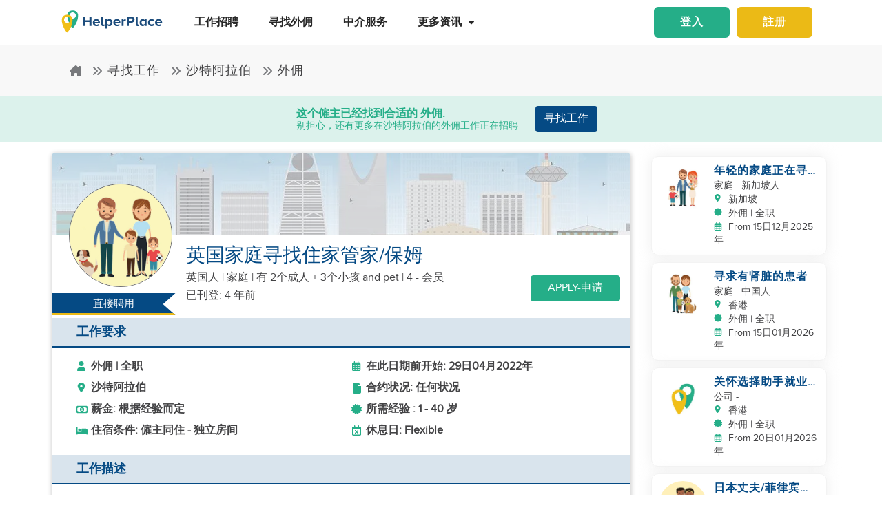

--- FILE ---
content_type: text/html; charset=utf-8
request_url: https://www.helperplace.com/zh-cn/job/saudi-arabia/domestic-helper/british-family-looking-for-a-live-in-housekeeper-c/18435
body_size: 41710
content:
<!DOCTYPE html><html dir="ltr" lang="zh-Hans" data-beasties-container><head>
    <meta charset="utf-8">
    <title>英国家庭寻找住家管家/保姆 | 外佣 的工作 | 沙特阿拉伯 | 2022年2月6日 | HelperPlace</title>
    <script type="application/ld+json">{"@type":"Organization","address": {"@type": "PostalAddress","addressLocality": "Yau Tong","postalCode": "0000","streetAddress": "Sunray Industrial Centre, Room Q, Unit 4, 2/F, 610 Cha Kwo Ling Rd"},"url":"https://www.helperplace.com","name":"HelperPlace - Find Domestic Helpers, Maids & Drivers","sameAs":[],"legalName":"HelperPlace Limited","alternateName":["Helperplace","Helper place"],"logo":"https://cdn.helperplace.com/web-asset/images/Just_logo.png","contactPoint":[{"@type":"ContactPoint","telephone":"+85255057015","contactType":"customer service","availableLanguage":["English","Cantonese"]}],"@context":"http://schema.org"}</script>
    <base href="https://cdn.helperplace.com/front-app/">
    <meta name="viewport" content="width=device-width, initial-scale=1 user-scalable=no">
    <link rel="preconnect" href="https://cdn.helperplace.com">
    <link rel="preload" href="https://cdn.helperplace.com/web-asset/fonts/proximanova-regular-webfont.woff" as="font" type="font/woff2" crossorigin>

    <style>
        @font-face {
            font-family: 'FontAwesome';
            src: url("https://cdn.helperplace.com/web-asset/fonts/fontawesome-webfont.eot?v=4.7.0");
            src: url("https://cdn.helperplace.com/web-asset/fonts/fontawesome-webfont.eot?#iefix&v=4.7.0") format("embedded-opentype"), url("https://cdn.helperplace.com/web-asset/fonts/fontawesome-webfont.woff2?v=4.7.0") format("woff2"), url("https://cdn.helperplace.com/web-asset/fonts/fontawesome-webfont.woff?v=4.7.0") format("woff"), url("https://cdn.helperplace.com/web-asset/fonts/fontawesome-webfont.ttf?v=4.7.0") format("truetype"), url("https://cdn.helperplace.com/web-asset/fonts/fontawesome-webfont.svg?v=4.7.0#fontawesomeregular") format("svg");
            font-weight: normal;
            font-style: normal;
            font-display: swap;
        }

        @font-face {
            font-family: "proxima_nova_rgregular";
            src: url("https://cdn.helperplace.com/web-asset/fonts/proximanova-regular-webfont.woff") format("woff"),
                url("https://cdn.helperplace.com/web-asset/fonts/proximanova-regular-webfont.ttf") format("truetype");
            font-weight: normal;
            font-style: normal;
            font-display: swap;
        }

        @font-face {
            font-family: "proxima_nova_rgbold";
            src: url("https://cdn.helperplace.com/web-asset/fonts/proximanova-bold-webfont.woff") format("woff"),
                url("https://cdn.helperplace.com/web-asset/fonts/proximanova-bold-webfont.ttf") format("truetype");
            font-weight: normal;
            font-style: normal;
            font-display: swap;
        }
    </style>
    <link rel="icon" type="image/x-icon" href="favicon.ico">
    <!-- <link rel="stylesheet" href="/assets/images/icon/icon.css"> -->
    <link rel="manifest" href="./manifest.json">

<style>html{--mat-sys-on-surface: initial}html{--mat-ripple-color:rgba(0, 0, 0, .1)}html{--mat-option-selected-state-label-text-color:#3f51b5;--mat-option-label-text-color:rgba(0, 0, 0, .87);--mat-option-hover-state-layer-color:rgba(0, 0, 0, .04);--mat-option-focus-state-layer-color:rgba(0, 0, 0, .04);--mat-option-selected-state-layer-color:rgba(0, 0, 0, .04)}html{--mat-optgroup-label-text-color:rgba(0, 0, 0, .87)}html{--mat-full-pseudo-checkbox-selected-icon-color:#ff4081;--mat-full-pseudo-checkbox-selected-checkmark-color:#fafafa;--mat-full-pseudo-checkbox-unselected-icon-color:rgba(0, 0, 0, .54);--mat-full-pseudo-checkbox-disabled-selected-checkmark-color:#fafafa;--mat-full-pseudo-checkbox-disabled-unselected-icon-color:#b0b0b0;--mat-full-pseudo-checkbox-disabled-selected-icon-color:#b0b0b0}html{--mat-minimal-pseudo-checkbox-selected-checkmark-color:#ff4081;--mat-minimal-pseudo-checkbox-disabled-selected-checkmark-color:#b0b0b0}html{--mat-app-background-color:#fafafa;--mat-app-text-color:rgba(0, 0, 0, .87);--mat-app-elevation-shadow-level-0:0px 0px 0px 0px rgba(0, 0, 0, .2), 0px 0px 0px 0px rgba(0, 0, 0, .14), 0px 0px 0px 0px rgba(0, 0, 0, .12);--mat-app-elevation-shadow-level-1:0px 2px 1px -1px rgba(0, 0, 0, .2), 0px 1px 1px 0px rgba(0, 0, 0, .14), 0px 1px 3px 0px rgba(0, 0, 0, .12);--mat-app-elevation-shadow-level-2:0px 3px 1px -2px rgba(0, 0, 0, .2), 0px 2px 2px 0px rgba(0, 0, 0, .14), 0px 1px 5px 0px rgba(0, 0, 0, .12);--mat-app-elevation-shadow-level-3:0px 3px 3px -2px rgba(0, 0, 0, .2), 0px 3px 4px 0px rgba(0, 0, 0, .14), 0px 1px 8px 0px rgba(0, 0, 0, .12);--mat-app-elevation-shadow-level-4:0px 2px 4px -1px rgba(0, 0, 0, .2), 0px 4px 5px 0px rgba(0, 0, 0, .14), 0px 1px 10px 0px rgba(0, 0, 0, .12);--mat-app-elevation-shadow-level-5:0px 3px 5px -1px rgba(0, 0, 0, .2), 0px 5px 8px 0px rgba(0, 0, 0, .14), 0px 1px 14px 0px rgba(0, 0, 0, .12);--mat-app-elevation-shadow-level-6:0px 3px 5px -1px rgba(0, 0, 0, .2), 0px 6px 10px 0px rgba(0, 0, 0, .14), 0px 1px 18px 0px rgba(0, 0, 0, .12);--mat-app-elevation-shadow-level-7:0px 4px 5px -2px rgba(0, 0, 0, .2), 0px 7px 10px 1px rgba(0, 0, 0, .14), 0px 2px 16px 1px rgba(0, 0, 0, .12);--mat-app-elevation-shadow-level-8:0px 5px 5px -3px rgba(0, 0, 0, .2), 0px 8px 10px 1px rgba(0, 0, 0, .14), 0px 3px 14px 2px rgba(0, 0, 0, .12);--mat-app-elevation-shadow-level-9:0px 5px 6px -3px rgba(0, 0, 0, .2), 0px 9px 12px 1px rgba(0, 0, 0, .14), 0px 3px 16px 2px rgba(0, 0, 0, .12);--mat-app-elevation-shadow-level-10:0px 6px 6px -3px rgba(0, 0, 0, .2), 0px 10px 14px 1px rgba(0, 0, 0, .14), 0px 4px 18px 3px rgba(0, 0, 0, .12);--mat-app-elevation-shadow-level-11:0px 6px 7px -4px rgba(0, 0, 0, .2), 0px 11px 15px 1px rgba(0, 0, 0, .14), 0px 4px 20px 3px rgba(0, 0, 0, .12);--mat-app-elevation-shadow-level-12:0px 7px 8px -4px rgba(0, 0, 0, .2), 0px 12px 17px 2px rgba(0, 0, 0, .14), 0px 5px 22px 4px rgba(0, 0, 0, .12);--mat-app-elevation-shadow-level-13:0px 7px 8px -4px rgba(0, 0, 0, .2), 0px 13px 19px 2px rgba(0, 0, 0, .14), 0px 5px 24px 4px rgba(0, 0, 0, .12);--mat-app-elevation-shadow-level-14:0px 7px 9px -4px rgba(0, 0, 0, .2), 0px 14px 21px 2px rgba(0, 0, 0, .14), 0px 5px 26px 4px rgba(0, 0, 0, .12);--mat-app-elevation-shadow-level-15:0px 8px 9px -5px rgba(0, 0, 0, .2), 0px 15px 22px 2px rgba(0, 0, 0, .14), 0px 6px 28px 5px rgba(0, 0, 0, .12);--mat-app-elevation-shadow-level-16:0px 8px 10px -5px rgba(0, 0, 0, .2), 0px 16px 24px 2px rgba(0, 0, 0, .14), 0px 6px 30px 5px rgba(0, 0, 0, .12);--mat-app-elevation-shadow-level-17:0px 8px 11px -5px rgba(0, 0, 0, .2), 0px 17px 26px 2px rgba(0, 0, 0, .14), 0px 6px 32px 5px rgba(0, 0, 0, .12);--mat-app-elevation-shadow-level-18:0px 9px 11px -5px rgba(0, 0, 0, .2), 0px 18px 28px 2px rgba(0, 0, 0, .14), 0px 7px 34px 6px rgba(0, 0, 0, .12);--mat-app-elevation-shadow-level-19:0px 9px 12px -6px rgba(0, 0, 0, .2), 0px 19px 29px 2px rgba(0, 0, 0, .14), 0px 7px 36px 6px rgba(0, 0, 0, .12);--mat-app-elevation-shadow-level-20:0px 10px 13px -6px rgba(0, 0, 0, .2), 0px 20px 31px 3px rgba(0, 0, 0, .14), 0px 8px 38px 7px rgba(0, 0, 0, .12);--mat-app-elevation-shadow-level-21:0px 10px 13px -6px rgba(0, 0, 0, .2), 0px 21px 33px 3px rgba(0, 0, 0, .14), 0px 8px 40px 7px rgba(0, 0, 0, .12);--mat-app-elevation-shadow-level-22:0px 10px 14px -6px rgba(0, 0, 0, .2), 0px 22px 35px 3px rgba(0, 0, 0, .14), 0px 8px 42px 7px rgba(0, 0, 0, .12);--mat-app-elevation-shadow-level-23:0px 11px 14px -7px rgba(0, 0, 0, .2), 0px 23px 36px 3px rgba(0, 0, 0, .14), 0px 9px 44px 8px rgba(0, 0, 0, .12);--mat-app-elevation-shadow-level-24:0px 11px 15px -7px rgba(0, 0, 0, .2), 0px 24px 38px 3px rgba(0, 0, 0, .14), 0px 9px 46px 8px rgba(0, 0, 0, .12)}html{--mat-option-label-text-font:Roboto, sans-serif;--mat-option-label-text-line-height:24px;--mat-option-label-text-size:16px;--mat-option-label-text-tracking:.03125em;--mat-option-label-text-weight:400}html{--mat-optgroup-label-text-font:Roboto, sans-serif;--mat-optgroup-label-text-line-height:24px;--mat-optgroup-label-text-size:16px;--mat-optgroup-label-text-tracking:.03125em;--mat-optgroup-label-text-weight:400}html{--mdc-elevated-card-container-shape:4px}html{--mdc-outlined-card-container-shape:4px;--mdc-outlined-card-outline-width:1px}html{--mdc-elevated-card-container-color:white;--mdc-elevated-card-container-elevation:0px 2px 1px -1px rgba(0, 0, 0, .2), 0px 1px 1px 0px rgba(0, 0, 0, .14), 0px 1px 3px 0px rgba(0, 0, 0, .12)}html{--mdc-outlined-card-container-color:white;--mdc-outlined-card-outline-color:rgba(0, 0, 0, .12);--mdc-outlined-card-container-elevation:0px 0px 0px 0px rgba(0, 0, 0, .2), 0px 0px 0px 0px rgba(0, 0, 0, .14), 0px 0px 0px 0px rgba(0, 0, 0, .12)}html{--mat-card-subtitle-text-color:rgba(0, 0, 0, .54)}html{--mat-card-title-text-font:Roboto, sans-serif;--mat-card-title-text-line-height:32px;--mat-card-title-text-size:20px;--mat-card-title-text-tracking:.0125em;--mat-card-title-text-weight:500;--mat-card-subtitle-text-font:Roboto, sans-serif;--mat-card-subtitle-text-line-height:22px;--mat-card-subtitle-text-size:14px;--mat-card-subtitle-text-tracking:.0071428571em;--mat-card-subtitle-text-weight:500}html{--mdc-linear-progress-active-indicator-height:4px;--mdc-linear-progress-track-height:4px;--mdc-linear-progress-track-shape:0}html{--mdc-plain-tooltip-container-shape:4px;--mdc-plain-tooltip-supporting-text-line-height:16px}html{--mdc-plain-tooltip-container-color:#616161;--mdc-plain-tooltip-supporting-text-color:#fff}html{--mdc-plain-tooltip-supporting-text-font:Roboto, sans-serif;--mdc-plain-tooltip-supporting-text-size:12px;--mdc-plain-tooltip-supporting-text-weight:400;--mdc-plain-tooltip-supporting-text-tracking:.0333333333em}html{--mdc-filled-text-field-active-indicator-height:1px;--mdc-filled-text-field-focus-active-indicator-height:2px;--mdc-filled-text-field-container-shape:4px}html{--mdc-outlined-text-field-outline-width:1px;--mdc-outlined-text-field-focus-outline-width:2px;--mdc-outlined-text-field-container-shape:4px}html{--mdc-filled-text-field-caret-color:#3f51b5;--mdc-filled-text-field-focus-active-indicator-color:#3f51b5;--mdc-filled-text-field-focus-label-text-color:rgba(63, 81, 181, .87);--mdc-filled-text-field-container-color:rgb(244.8, 244.8, 244.8);--mdc-filled-text-field-disabled-container-color:rgb(249.9, 249.9, 249.9);--mdc-filled-text-field-label-text-color:rgba(0, 0, 0, .6);--mdc-filled-text-field-hover-label-text-color:rgba(0, 0, 0, .6);--mdc-filled-text-field-disabled-label-text-color:rgba(0, 0, 0, .38);--mdc-filled-text-field-input-text-color:rgba(0, 0, 0, .87);--mdc-filled-text-field-disabled-input-text-color:rgba(0, 0, 0, .38);--mdc-filled-text-field-input-text-placeholder-color:rgba(0, 0, 0, .6);--mdc-filled-text-field-error-hover-label-text-color:#f44336;--mdc-filled-text-field-error-focus-label-text-color:#f44336;--mdc-filled-text-field-error-label-text-color:#f44336;--mdc-filled-text-field-error-caret-color:#f44336;--mdc-filled-text-field-active-indicator-color:rgba(0, 0, 0, .42);--mdc-filled-text-field-disabled-active-indicator-color:rgba(0, 0, 0, .06);--mdc-filled-text-field-hover-active-indicator-color:rgba(0, 0, 0, .87);--mdc-filled-text-field-error-active-indicator-color:#f44336;--mdc-filled-text-field-error-focus-active-indicator-color:#f44336;--mdc-filled-text-field-error-hover-active-indicator-color:#f44336}html{--mdc-outlined-text-field-caret-color:#3f51b5;--mdc-outlined-text-field-focus-outline-color:#3f51b5;--mdc-outlined-text-field-focus-label-text-color:rgba(63, 81, 181, .87);--mdc-outlined-text-field-label-text-color:rgba(0, 0, 0, .6);--mdc-outlined-text-field-hover-label-text-color:rgba(0, 0, 0, .6);--mdc-outlined-text-field-disabled-label-text-color:rgba(0, 0, 0, .38);--mdc-outlined-text-field-input-text-color:rgba(0, 0, 0, .87);--mdc-outlined-text-field-disabled-input-text-color:rgba(0, 0, 0, .38);--mdc-outlined-text-field-input-text-placeholder-color:rgba(0, 0, 0, .6);--mdc-outlined-text-field-error-caret-color:#f44336;--mdc-outlined-text-field-error-focus-label-text-color:#f44336;--mdc-outlined-text-field-error-label-text-color:#f44336;--mdc-outlined-text-field-error-hover-label-text-color:#f44336;--mdc-outlined-text-field-outline-color:rgba(0, 0, 0, .38);--mdc-outlined-text-field-disabled-outline-color:rgba(0, 0, 0, .06);--mdc-outlined-text-field-hover-outline-color:rgba(0, 0, 0, .87);--mdc-outlined-text-field-error-focus-outline-color:#f44336;--mdc-outlined-text-field-error-hover-outline-color:#f44336;--mdc-outlined-text-field-error-outline-color:#f44336}html{--mat-form-field-focus-select-arrow-color:rgba(63, 81, 181, .87);--mat-form-field-disabled-input-text-placeholder-color:rgba(0, 0, 0, .38);--mat-form-field-state-layer-color:rgba(0, 0, 0, .87);--mat-form-field-error-text-color:#f44336;--mat-form-field-select-option-text-color:inherit;--mat-form-field-select-disabled-option-text-color:GrayText;--mat-form-field-leading-icon-color:unset;--mat-form-field-disabled-leading-icon-color:unset;--mat-form-field-trailing-icon-color:unset;--mat-form-field-disabled-trailing-icon-color:unset;--mat-form-field-error-focus-trailing-icon-color:unset;--mat-form-field-error-hover-trailing-icon-color:unset;--mat-form-field-error-trailing-icon-color:unset;--mat-form-field-enabled-select-arrow-color:rgba(0, 0, 0, .54);--mat-form-field-disabled-select-arrow-color:rgba(0, 0, 0, .38);--mat-form-field-hover-state-layer-opacity:.04;--mat-form-field-focus-state-layer-opacity:.08}html{--mat-form-field-container-height:56px;--mat-form-field-filled-label-display:block;--mat-form-field-container-vertical-padding:16px;--mat-form-field-filled-with-label-container-padding-top:24px;--mat-form-field-filled-with-label-container-padding-bottom:8px}html{--mdc-filled-text-field-label-text-font:Roboto, sans-serif;--mdc-filled-text-field-label-text-size:16px;--mdc-filled-text-field-label-text-tracking:.03125em;--mdc-filled-text-field-label-text-weight:400}html{--mdc-outlined-text-field-label-text-font:Roboto, sans-serif;--mdc-outlined-text-field-label-text-size:16px;--mdc-outlined-text-field-label-text-tracking:.03125em;--mdc-outlined-text-field-label-text-weight:400}html{--mat-form-field-container-text-font:Roboto, sans-serif;--mat-form-field-container-text-line-height:24px;--mat-form-field-container-text-size:16px;--mat-form-field-container-text-tracking:.03125em;--mat-form-field-container-text-weight:400;--mat-form-field-outlined-label-text-populated-size:16px;--mat-form-field-subscript-text-font:Roboto, sans-serif;--mat-form-field-subscript-text-line-height:20px;--mat-form-field-subscript-text-size:12px;--mat-form-field-subscript-text-tracking:.0333333333em;--mat-form-field-subscript-text-weight:400}html{--mat-select-container-elevation-shadow:0px 5px 5px -3px rgba(0, 0, 0, .2), 0px 8px 10px 1px rgba(0, 0, 0, .14), 0px 3px 14px 2px rgba(0, 0, 0, .12)}html{--mat-select-panel-background-color:white;--mat-select-enabled-trigger-text-color:rgba(0, 0, 0, .87);--mat-select-disabled-trigger-text-color:rgba(0, 0, 0, .38);--mat-select-placeholder-text-color:rgba(0, 0, 0, .6);--mat-select-enabled-arrow-color:rgba(0, 0, 0, .54);--mat-select-disabled-arrow-color:rgba(0, 0, 0, .38);--mat-select-focused-arrow-color:rgba(63, 81, 181, .87);--mat-select-invalid-arrow-color:rgba(244, 67, 54, .87)}html{--mat-select-arrow-transform:translateY(-8px)}html{--mat-select-trigger-text-font:Roboto, sans-serif;--mat-select-trigger-text-line-height:24px;--mat-select-trigger-text-size:16px;--mat-select-trigger-text-tracking:.03125em;--mat-select-trigger-text-weight:400}html{--mat-autocomplete-container-shape:4px;--mat-autocomplete-container-elevation-shadow:0px 5px 5px -3px rgba(0, 0, 0, .2), 0px 8px 10px 1px rgba(0, 0, 0, .14), 0px 3px 14px 2px rgba(0, 0, 0, .12)}html{--mat-autocomplete-background-color:white}html{--mdc-dialog-container-shape:4px}html{--mat-dialog-container-elevation-shadow:0px 11px 15px -7px rgba(0, 0, 0, .2), 0px 24px 38px 3px rgba(0, 0, 0, .14), 0px 9px 46px 8px rgba(0, 0, 0, .12);--mat-dialog-container-max-width:80vw;--mat-dialog-container-small-max-width:80vw;--mat-dialog-container-min-width:0;--mat-dialog-actions-alignment:start;--mat-dialog-actions-padding:8px;--mat-dialog-content-padding:20px 24px;--mat-dialog-with-actions-content-padding:20px 24px;--mat-dialog-headline-padding:0 24px 9px}html{--mdc-dialog-container-color:white;--mdc-dialog-subhead-color:rgba(0, 0, 0, .87);--mdc-dialog-supporting-text-color:rgba(0, 0, 0, .6)}html{--mdc-dialog-subhead-font:Roboto, sans-serif;--mdc-dialog-subhead-line-height:32px;--mdc-dialog-subhead-size:20px;--mdc-dialog-subhead-weight:500;--mdc-dialog-subhead-tracking:.0125em;--mdc-dialog-supporting-text-font:Roboto, sans-serif;--mdc-dialog-supporting-text-line-height:24px;--mdc-dialog-supporting-text-size:16px;--mdc-dialog-supporting-text-weight:400;--mdc-dialog-supporting-text-tracking:.03125em}html{--mdc-switch-disabled-selected-icon-opacity:.38;--mdc-switch-disabled-track-opacity:.12;--mdc-switch-disabled-unselected-icon-opacity:.38;--mdc-switch-handle-height:20px;--mdc-switch-handle-shape:10px;--mdc-switch-handle-width:20px;--mdc-switch-selected-icon-size:18px;--mdc-switch-track-height:14px;--mdc-switch-track-shape:7px;--mdc-switch-track-width:36px;--mdc-switch-unselected-icon-size:18px;--mdc-switch-selected-focus-state-layer-opacity:.12;--mdc-switch-selected-hover-state-layer-opacity:.04;--mdc-switch-selected-pressed-state-layer-opacity:.1;--mdc-switch-unselected-focus-state-layer-opacity:.12;--mdc-switch-unselected-hover-state-layer-opacity:.04;--mdc-switch-unselected-pressed-state-layer-opacity:.1}html{--mdc-switch-selected-focus-state-layer-color:#3949ab;--mdc-switch-selected-handle-color:#3949ab;--mdc-switch-selected-hover-state-layer-color:#3949ab;--mdc-switch-selected-pressed-state-layer-color:#3949ab;--mdc-switch-selected-focus-handle-color:#1a237e;--mdc-switch-selected-hover-handle-color:#1a237e;--mdc-switch-selected-pressed-handle-color:#1a237e;--mdc-switch-selected-focus-track-color:#7986cb;--mdc-switch-selected-hover-track-color:#7986cb;--mdc-switch-selected-pressed-track-color:#7986cb;--mdc-switch-selected-track-color:#7986cb;--mdc-switch-disabled-selected-handle-color:#424242;--mdc-switch-disabled-selected-icon-color:#fff;--mdc-switch-disabled-selected-track-color:#424242;--mdc-switch-disabled-unselected-handle-color:#424242;--mdc-switch-disabled-unselected-icon-color:#fff;--mdc-switch-disabled-unselected-track-color:#424242;--mdc-switch-handle-surface-color:#fff;--mdc-switch-selected-icon-color:#fff;--mdc-switch-unselected-focus-handle-color:#212121;--mdc-switch-unselected-focus-state-layer-color:#424242;--mdc-switch-unselected-focus-track-color:#e0e0e0;--mdc-switch-unselected-handle-color:#616161;--mdc-switch-unselected-hover-handle-color:#212121;--mdc-switch-unselected-hover-state-layer-color:#424242;--mdc-switch-unselected-hover-track-color:#e0e0e0;--mdc-switch-unselected-icon-color:#fff;--mdc-switch-unselected-pressed-handle-color:#212121;--mdc-switch-unselected-pressed-state-layer-color:#424242;--mdc-switch-unselected-pressed-track-color:#e0e0e0;--mdc-switch-unselected-track-color:#e0e0e0;--mdc-switch-handle-elevation-shadow:0px 2px 1px -1px rgba(0, 0, 0, .2), 0px 1px 1px 0px rgba(0, 0, 0, .14), 0px 1px 3px 0px rgba(0, 0, 0, .12);--mdc-switch-disabled-handle-elevation-shadow:0px 0px 0px 0px rgba(0, 0, 0, .2), 0px 0px 0px 0px rgba(0, 0, 0, .14), 0px 0px 0px 0px rgba(0, 0, 0, .12)}html{--mdc-switch-disabled-label-text-color: rgba(0, 0, 0, .38)}html{--mdc-switch-state-layer-size:40px}html{--mdc-radio-disabled-selected-icon-opacity:.38;--mdc-radio-disabled-unselected-icon-opacity:.38;--mdc-radio-state-layer-size:40px}html{--mdc-radio-state-layer-size:40px}html{--mat-radio-touch-target-display:block}html{--mat-radio-label-text-font:Roboto, sans-serif;--mat-radio-label-text-line-height:20px;--mat-radio-label-text-size:14px;--mat-radio-label-text-tracking:.0178571429em;--mat-radio-label-text-weight:400}html{--mdc-slider-active-track-height:6px;--mdc-slider-active-track-shape:9999px;--mdc-slider-handle-height:20px;--mdc-slider-handle-shape:50%;--mdc-slider-handle-width:20px;--mdc-slider-inactive-track-height:4px;--mdc-slider-inactive-track-shape:9999px;--mdc-slider-with-overlap-handle-outline-width:1px;--mdc-slider-with-tick-marks-active-container-opacity:.6;--mdc-slider-with-tick-marks-container-shape:50%;--mdc-slider-with-tick-marks-container-size:2px;--mdc-slider-with-tick-marks-inactive-container-opacity:.6;--mdc-slider-handle-elevation:0px 2px 1px -1px rgba(0, 0, 0, .2), 0px 1px 1px 0px rgba(0, 0, 0, .14), 0px 1px 3px 0px rgba(0, 0, 0, .12)}html{--mat-slider-value-indicator-width:auto;--mat-slider-value-indicator-height:32px;--mat-slider-value-indicator-caret-display:block;--mat-slider-value-indicator-border-radius:4px;--mat-slider-value-indicator-padding:0 12px;--mat-slider-value-indicator-text-transform:none;--mat-slider-value-indicator-container-transform:translateX(-50%)}html{--mdc-slider-handle-color:#3f51b5;--mdc-slider-focus-handle-color:#3f51b5;--mdc-slider-hover-handle-color:#3f51b5;--mdc-slider-active-track-color:#3f51b5;--mdc-slider-inactive-track-color:#3f51b5;--mdc-slider-with-tick-marks-inactive-container-color:#3f51b5;--mdc-slider-with-tick-marks-active-container-color:white;--mdc-slider-disabled-active-track-color:#000;--mdc-slider-disabled-handle-color:#000;--mdc-slider-disabled-inactive-track-color:#000;--mdc-slider-label-container-color:#000;--mdc-slider-label-label-text-color:#fff;--mdc-slider-with-overlap-handle-outline-color:#fff;--mdc-slider-with-tick-marks-disabled-container-color:#000}html{--mat-slider-ripple-color:#3f51b5;--mat-slider-hover-state-layer-color:rgba(63, 81, 181, .05);--mat-slider-focus-state-layer-color:rgba(63, 81, 181, .2);--mat-slider-value-indicator-opacity:.6}html{--mdc-slider-label-label-text-font:Roboto, sans-serif;--mdc-slider-label-label-text-size:14px;--mdc-slider-label-label-text-line-height:22px;--mdc-slider-label-label-text-tracking:.0071428571em;--mdc-slider-label-label-text-weight:500}html{--mat-menu-container-shape:4px;--mat-menu-divider-bottom-spacing:0;--mat-menu-divider-top-spacing:0;--mat-menu-item-spacing:16px;--mat-menu-item-icon-size:24px;--mat-menu-item-leading-spacing:16px;--mat-menu-item-trailing-spacing:16px;--mat-menu-item-with-icon-leading-spacing:16px;--mat-menu-item-with-icon-trailing-spacing:16px;--mat-menu-container-elevation-shadow:0px 5px 5px -3px rgba(0, 0, 0, .2), 0px 8px 10px 1px rgba(0, 0, 0, .14), 0px 3px 14px 2px rgba(0, 0, 0, .12)}html{--mat-menu-item-label-text-color:rgba(0, 0, 0, .87);--mat-menu-item-icon-color:rgba(0, 0, 0, .87);--mat-menu-item-hover-state-layer-color:rgba(0, 0, 0, .04);--mat-menu-item-focus-state-layer-color:rgba(0, 0, 0, .04);--mat-menu-container-color:white;--mat-menu-divider-color:rgba(0, 0, 0, .12)}html{--mat-menu-item-label-text-font:Roboto, sans-serif;--mat-menu-item-label-text-size:16px;--mat-menu-item-label-text-tracking:.03125em;--mat-menu-item-label-text-line-height:24px;--mat-menu-item-label-text-weight:400}html{--mdc-list-list-item-container-shape:0;--mdc-list-list-item-leading-avatar-shape:50%;--mdc-list-list-item-container-color:transparent;--mdc-list-list-item-selected-container-color:transparent;--mdc-list-list-item-leading-avatar-color:transparent;--mdc-list-list-item-leading-icon-size:24px;--mdc-list-list-item-leading-avatar-size:40px;--mdc-list-list-item-trailing-icon-size:24px;--mdc-list-list-item-disabled-state-layer-color:transparent;--mdc-list-list-item-disabled-state-layer-opacity:0;--mdc-list-list-item-disabled-label-text-opacity:.38;--mdc-list-list-item-disabled-leading-icon-opacity:.38;--mdc-list-list-item-disabled-trailing-icon-opacity:.38}html{--mat-list-active-indicator-color:transparent;--mat-list-active-indicator-shape:4px}html{--mdc-list-list-item-label-text-color:rgba(0, 0, 0, .87);--mdc-list-list-item-supporting-text-color:rgba(0, 0, 0, .54);--mdc-list-list-item-leading-icon-color:rgba(0, 0, 0, .38);--mdc-list-list-item-trailing-supporting-text-color:rgba(0, 0, 0, .38);--mdc-list-list-item-trailing-icon-color:rgba(0, 0, 0, .38);--mdc-list-list-item-selected-trailing-icon-color:rgba(0, 0, 0, .38);--mdc-list-list-item-disabled-label-text-color:black;--mdc-list-list-item-disabled-leading-icon-color:black;--mdc-list-list-item-disabled-trailing-icon-color:black;--mdc-list-list-item-hover-label-text-color:rgba(0, 0, 0, .87);--mdc-list-list-item-hover-leading-icon-color:rgba(0, 0, 0, .38);--mdc-list-list-item-hover-trailing-icon-color:rgba(0, 0, 0, .38);--mdc-list-list-item-focus-label-text-color:rgba(0, 0, 0, .87);--mdc-list-list-item-hover-state-layer-color:black;--mdc-list-list-item-hover-state-layer-opacity:.04;--mdc-list-list-item-focus-state-layer-color:black;--mdc-list-list-item-focus-state-layer-opacity:.12}html{--mdc-list-list-item-one-line-container-height:48px;--mdc-list-list-item-two-line-container-height:64px;--mdc-list-list-item-three-line-container-height:88px}html{--mat-list-list-item-leading-icon-start-space:16px;--mat-list-list-item-leading-icon-end-space:32px}html{--mdc-list-list-item-label-text-font:Roboto, sans-serif;--mdc-list-list-item-label-text-line-height:24px;--mdc-list-list-item-label-text-size:16px;--mdc-list-list-item-label-text-tracking:.03125em;--mdc-list-list-item-label-text-weight:400;--mdc-list-list-item-supporting-text-font:Roboto, sans-serif;--mdc-list-list-item-supporting-text-line-height:20px;--mdc-list-list-item-supporting-text-size:14px;--mdc-list-list-item-supporting-text-tracking:.0178571429em;--mdc-list-list-item-supporting-text-weight:400;--mdc-list-list-item-trailing-supporting-text-font:Roboto, sans-serif;--mdc-list-list-item-trailing-supporting-text-line-height:20px;--mdc-list-list-item-trailing-supporting-text-size:12px;--mdc-list-list-item-trailing-supporting-text-tracking:.0333333333em;--mdc-list-list-item-trailing-supporting-text-weight:400}html{--mat-paginator-container-text-color:rgba(0, 0, 0, .87);--mat-paginator-container-background-color:white;--mat-paginator-enabled-icon-color:rgba(0, 0, 0, .54);--mat-paginator-disabled-icon-color:rgba(0, 0, 0, .12)}html{--mat-paginator-container-size:56px;--mat-paginator-form-field-container-height:40px;--mat-paginator-form-field-container-vertical-padding:8px;--mat-paginator-touch-target-display:block}html{--mat-paginator-container-text-font:Roboto, sans-serif;--mat-paginator-container-text-line-height:20px;--mat-paginator-container-text-size:12px;--mat-paginator-container-text-tracking:.0333333333em;--mat-paginator-container-text-weight:400;--mat-paginator-select-trigger-text-size:12px}html{--mdc-secondary-navigation-tab-container-height:48px}html{--mdc-tab-indicator-active-indicator-height:2px;--mdc-tab-indicator-active-indicator-shape:0}html{--mat-tab-header-divider-color:transparent;--mat-tab-header-divider-height:0}html{--mdc-checkbox-disabled-selected-checkmark-color:#fff;--mdc-checkbox-selected-focus-state-layer-opacity:.16;--mdc-checkbox-selected-hover-state-layer-opacity:.04;--mdc-checkbox-selected-pressed-state-layer-opacity:.16;--mdc-checkbox-unselected-focus-state-layer-opacity:.16;--mdc-checkbox-unselected-hover-state-layer-opacity:.04;--mdc-checkbox-unselected-pressed-state-layer-opacity:.16}html{--mdc-checkbox-disabled-selected-icon-color:rgba(0, 0, 0, .38);--mdc-checkbox-disabled-unselected-icon-color:rgba(0, 0, 0, .38);--mdc-checkbox-selected-checkmark-color:white;--mdc-checkbox-selected-focus-icon-color:#ff4081;--mdc-checkbox-selected-hover-icon-color:#ff4081;--mdc-checkbox-selected-icon-color:#ff4081;--mdc-checkbox-selected-pressed-icon-color:#ff4081;--mdc-checkbox-unselected-focus-icon-color:#212121;--mdc-checkbox-unselected-hover-icon-color:#212121;--mdc-checkbox-unselected-icon-color:rgba(0, 0, 0, .54);--mdc-checkbox-selected-focus-state-layer-color:#ff4081;--mdc-checkbox-selected-hover-state-layer-color:#ff4081;--mdc-checkbox-selected-pressed-state-layer-color:#ff4081;--mdc-checkbox-unselected-focus-state-layer-color:black;--mdc-checkbox-unselected-hover-state-layer-color:black;--mdc-checkbox-unselected-pressed-state-layer-color:black}html{--mat-checkbox-disabled-label-color:rgba(0, 0, 0, .38);--mat-checkbox-label-text-color:rgba(0, 0, 0, .87)}html{--mdc-checkbox-state-layer-size:40px}html{--mat-checkbox-touch-target-display:block}html{--mat-checkbox-label-text-font:Roboto, sans-serif;--mat-checkbox-label-text-line-height:20px;--mat-checkbox-label-text-size:14px;--mat-checkbox-label-text-tracking:.0178571429em;--mat-checkbox-label-text-weight:400}html{--mdc-text-button-container-shape:4px;--mdc-text-button-keep-touch-target:false}html{--mdc-filled-button-container-shape:4px;--mdc-filled-button-keep-touch-target:false}html{--mdc-protected-button-container-shape:4px;--mdc-protected-button-container-elevation-shadow:0px 3px 1px -2px rgba(0, 0, 0, .2), 0px 2px 2px 0px rgba(0, 0, 0, .14), 0px 1px 5px 0px rgba(0, 0, 0, .12);--mdc-protected-button-disabled-container-elevation-shadow:0px 0px 0px 0px rgba(0, 0, 0, .2), 0px 0px 0px 0px rgba(0, 0, 0, .14), 0px 0px 0px 0px rgba(0, 0, 0, .12);--mdc-protected-button-focus-container-elevation-shadow:0px 2px 4px -1px rgba(0, 0, 0, .2), 0px 4px 5px 0px rgba(0, 0, 0, .14), 0px 1px 10px 0px rgba(0, 0, 0, .12);--mdc-protected-button-hover-container-elevation-shadow:0px 2px 4px -1px rgba(0, 0, 0, .2), 0px 4px 5px 0px rgba(0, 0, 0, .14), 0px 1px 10px 0px rgba(0, 0, 0, .12);--mdc-protected-button-pressed-container-elevation-shadow:0px 5px 5px -3px rgba(0, 0, 0, .2), 0px 8px 10px 1px rgba(0, 0, 0, .14), 0px 3px 14px 2px rgba(0, 0, 0, .12)}html{--mdc-outlined-button-keep-touch-target:false;--mdc-outlined-button-outline-width:1px;--mdc-outlined-button-container-shape:4px}html{--mat-text-button-horizontal-padding:8px;--mat-text-button-with-icon-horizontal-padding:8px;--mat-text-button-icon-spacing:8px;--mat-text-button-icon-offset:0}html{--mat-filled-button-horizontal-padding:16px;--mat-filled-button-icon-spacing:8px;--mat-filled-button-icon-offset:-4px}html{--mat-protected-button-horizontal-padding:16px;--mat-protected-button-icon-spacing:8px;--mat-protected-button-icon-offset:-4px}html{--mat-outlined-button-horizontal-padding:15px;--mat-outlined-button-icon-spacing:8px;--mat-outlined-button-icon-offset:-4px}html{--mdc-text-button-label-text-color:black;--mdc-text-button-disabled-label-text-color:rgba(0, 0, 0, .38)}html{--mat-text-button-state-layer-color:black;--mat-text-button-disabled-state-layer-color:black;--mat-text-button-ripple-color:rgba(0, 0, 0, .1);--mat-text-button-hover-state-layer-opacity:.04;--mat-text-button-focus-state-layer-opacity:.12;--mat-text-button-pressed-state-layer-opacity:.12}html{--mdc-filled-button-container-color:white;--mdc-filled-button-label-text-color:black;--mdc-filled-button-disabled-container-color:rgba(0, 0, 0, .12);--mdc-filled-button-disabled-label-text-color:rgba(0, 0, 0, .38)}html{--mat-filled-button-state-layer-color:black;--mat-filled-button-disabled-state-layer-color:black;--mat-filled-button-ripple-color:rgba(0, 0, 0, .1);--mat-filled-button-hover-state-layer-opacity:.04;--mat-filled-button-focus-state-layer-opacity:.12;--mat-filled-button-pressed-state-layer-opacity:.12}html{--mdc-protected-button-container-color:white;--mdc-protected-button-label-text-color:black;--mdc-protected-button-disabled-container-color:rgba(0, 0, 0, .12);--mdc-protected-button-disabled-label-text-color:rgba(0, 0, 0, .38)}html{--mat-protected-button-state-layer-color:black;--mat-protected-button-disabled-state-layer-color:black;--mat-protected-button-ripple-color:rgba(0, 0, 0, .1);--mat-protected-button-hover-state-layer-opacity:.04;--mat-protected-button-focus-state-layer-opacity:.12;--mat-protected-button-pressed-state-layer-opacity:.12}html{--mdc-outlined-button-disabled-outline-color:rgba(0, 0, 0, .12);--mdc-outlined-button-disabled-label-text-color:rgba(0, 0, 0, .38);--mdc-outlined-button-label-text-color:black;--mdc-outlined-button-outline-color:rgba(0, 0, 0, .12)}html{--mat-outlined-button-state-layer-color:black;--mat-outlined-button-disabled-state-layer-color:black;--mat-outlined-button-ripple-color:rgba(0, 0, 0, .1);--mat-outlined-button-hover-state-layer-opacity:.04;--mat-outlined-button-focus-state-layer-opacity:.12;--mat-outlined-button-pressed-state-layer-opacity:.12}html{--mdc-text-button-container-height:36px}html{--mdc-filled-button-container-height:36px}html{--mdc-protected-button-container-height:36px}html{--mdc-outlined-button-container-height:36px}html{--mat-text-button-touch-target-display:block}html{--mat-filled-button-touch-target-display:block}html{--mat-protected-button-touch-target-display:block}html{--mat-outlined-button-touch-target-display:block}html{--mdc-text-button-label-text-font:Roboto, sans-serif;--mdc-text-button-label-text-size:14px;--mdc-text-button-label-text-tracking:.0892857143em;--mdc-text-button-label-text-weight:500;--mdc-text-button-label-text-transform:none}html{--mdc-filled-button-label-text-font:Roboto, sans-serif;--mdc-filled-button-label-text-size:14px;--mdc-filled-button-label-text-tracking:.0892857143em;--mdc-filled-button-label-text-weight:500;--mdc-filled-button-label-text-transform:none}html{--mdc-protected-button-label-text-font:Roboto, sans-serif;--mdc-protected-button-label-text-size:14px;--mdc-protected-button-label-text-tracking:.0892857143em;--mdc-protected-button-label-text-weight:500;--mdc-protected-button-label-text-transform:none}html{--mdc-outlined-button-label-text-font:Roboto, sans-serif;--mdc-outlined-button-label-text-size:14px;--mdc-outlined-button-label-text-tracking:.0892857143em;--mdc-outlined-button-label-text-weight:500;--mdc-outlined-button-label-text-transform:none}html{--mdc-icon-button-icon-size:24px}html{--mdc-icon-button-icon-color:inherit;--mdc-icon-button-disabled-icon-color:rgba(0, 0, 0, .38)}html{--mat-icon-button-state-layer-color:black;--mat-icon-button-disabled-state-layer-color:black;--mat-icon-button-ripple-color:rgba(0, 0, 0, .1);--mat-icon-button-hover-state-layer-opacity:.04;--mat-icon-button-focus-state-layer-opacity:.12;--mat-icon-button-pressed-state-layer-opacity:.12}html{--mat-icon-button-touch-target-display:block}html{--mdc-fab-container-shape:50%;--mdc-fab-container-elevation-shadow:0px 3px 5px -1px rgba(0, 0, 0, .2), 0px 6px 10px 0px rgba(0, 0, 0, .14), 0px 1px 18px 0px rgba(0, 0, 0, .12);--mdc-fab-focus-container-elevation-shadow:0px 5px 5px -3px rgba(0, 0, 0, .2), 0px 8px 10px 1px rgba(0, 0, 0, .14), 0px 3px 14px 2px rgba(0, 0, 0, .12);--mdc-fab-hover-container-elevation-shadow:0px 5px 5px -3px rgba(0, 0, 0, .2), 0px 8px 10px 1px rgba(0, 0, 0, .14), 0px 3px 14px 2px rgba(0, 0, 0, .12);--mdc-fab-pressed-container-elevation-shadow:0px 7px 8px -4px rgba(0, 0, 0, .2), 0px 12px 17px 2px rgba(0, 0, 0, .14), 0px 5px 22px 4px rgba(0, 0, 0, .12)}html{--mdc-fab-small-container-shape:50%;--mdc-fab-small-container-elevation-shadow:0px 3px 5px -1px rgba(0, 0, 0, .2), 0px 6px 10px 0px rgba(0, 0, 0, .14), 0px 1px 18px 0px rgba(0, 0, 0, .12);--mdc-fab-small-focus-container-elevation-shadow:0px 5px 5px -3px rgba(0, 0, 0, .2), 0px 8px 10px 1px rgba(0, 0, 0, .14), 0px 3px 14px 2px rgba(0, 0, 0, .12);--mdc-fab-small-hover-container-elevation-shadow:0px 5px 5px -3px rgba(0, 0, 0, .2), 0px 8px 10px 1px rgba(0, 0, 0, .14), 0px 3px 14px 2px rgba(0, 0, 0, .12);--mdc-fab-small-pressed-container-elevation-shadow:0px 7px 8px -4px rgba(0, 0, 0, .2), 0px 12px 17px 2px rgba(0, 0, 0, .14), 0px 5px 22px 4px rgba(0, 0, 0, .12)}html{--mdc-extended-fab-container-height:48px;--mdc-extended-fab-container-shape:24px;--mdc-extended-fab-container-elevation-shadow:0px 3px 5px -1px rgba(0, 0, 0, .2), 0px 6px 10px 0px rgba(0, 0, 0, .14), 0px 1px 18px 0px rgba(0, 0, 0, .12);--mdc-extended-fab-focus-container-elevation-shadow:0px 5px 5px -3px rgba(0, 0, 0, .2), 0px 8px 10px 1px rgba(0, 0, 0, .14), 0px 3px 14px 2px rgba(0, 0, 0, .12);--mdc-extended-fab-hover-container-elevation-shadow:0px 5px 5px -3px rgba(0, 0, 0, .2), 0px 8px 10px 1px rgba(0, 0, 0, .14), 0px 3px 14px 2px rgba(0, 0, 0, .12);--mdc-extended-fab-pressed-container-elevation-shadow:0px 7px 8px -4px rgba(0, 0, 0, .2), 0px 12px 17px 2px rgba(0, 0, 0, .14), 0px 5px 22px 4px rgba(0, 0, 0, .12)}html{--mdc-fab-container-color:white}html{--mat-fab-foreground-color:black;--mat-fab-state-layer-color:black;--mat-fab-disabled-state-layer-color:black;--mat-fab-ripple-color:rgba(0, 0, 0, .1);--mat-fab-hover-state-layer-opacity:.04;--mat-fab-focus-state-layer-opacity:.12;--mat-fab-pressed-state-layer-opacity:.12;--mat-fab-disabled-state-container-color:rgba(0, 0, 0, .12);--mat-fab-disabled-state-foreground-color:rgba(0, 0, 0, .38)}html{--mdc-fab-small-container-color:white}html{--mat-fab-small-foreground-color:black;--mat-fab-small-state-layer-color:black;--mat-fab-small-disabled-state-layer-color:black;--mat-fab-small-ripple-color:rgba(0, 0, 0, .1);--mat-fab-small-hover-state-layer-opacity:.04;--mat-fab-small-focus-state-layer-opacity:.12;--mat-fab-small-pressed-state-layer-opacity:.12;--mat-fab-small-disabled-state-container-color:rgba(0, 0, 0, .12);--mat-fab-small-disabled-state-foreground-color:rgba(0, 0, 0, .38)}html{--mat-fab-touch-target-display:block}html{--mat-fab-small-touch-target-display:block}html{--mdc-extended-fab-label-text-font:Roboto, sans-serif;--mdc-extended-fab-label-text-size:14px;--mdc-extended-fab-label-text-tracking:.0892857143em;--mdc-extended-fab-label-text-weight:500}html{--mdc-snackbar-container-shape:4px}html{--mdc-snackbar-container-color:#333333;--mdc-snackbar-supporting-text-color:rgba(255, 255, 255, .87)}html{--mat-snack-bar-button-color:#c5cae9}html{--mdc-snackbar-supporting-text-font:Roboto, sans-serif;--mdc-snackbar-supporting-text-line-height:20px;--mdc-snackbar-supporting-text-size:14px;--mdc-snackbar-supporting-text-weight:400}html{--mat-table-row-item-outline-width:1px}html{--mat-table-background-color:white;--mat-table-header-headline-color:rgba(0, 0, 0, .87);--mat-table-row-item-label-text-color:rgba(0, 0, 0, .87);--mat-table-row-item-outline-color:rgba(0, 0, 0, .12)}html{--mat-table-header-container-height:56px;--mat-table-footer-container-height:52px;--mat-table-row-item-container-height:52px}html{--mat-table-header-headline-font:Roboto, sans-serif;--mat-table-header-headline-line-height:22px;--mat-table-header-headline-size:14px;--mat-table-header-headline-weight:500;--mat-table-header-headline-tracking:.0071428571em;--mat-table-row-item-label-text-font:Roboto, sans-serif;--mat-table-row-item-label-text-line-height:20px;--mat-table-row-item-label-text-size:14px;--mat-table-row-item-label-text-weight:400;--mat-table-row-item-label-text-tracking:.0178571429em;--mat-table-footer-supporting-text-font:Roboto, sans-serif;--mat-table-footer-supporting-text-line-height:20px;--mat-table-footer-supporting-text-size:14px;--mat-table-footer-supporting-text-weight:400;--mat-table-footer-supporting-text-tracking:.0178571429em}html{--mdc-circular-progress-active-indicator-width:4px;--mdc-circular-progress-size:48px}html{--mdc-circular-progress-active-indicator-color:#3f51b5}html{--mat-badge-container-shape:50%;--mat-badge-container-size:unset;--mat-badge-small-size-container-size:unset;--mat-badge-large-size-container-size:unset;--mat-badge-legacy-container-size:22px;--mat-badge-legacy-small-size-container-size:16px;--mat-badge-legacy-large-size-container-size:28px;--mat-badge-container-offset:-11px 0;--mat-badge-small-size-container-offset:-8px 0;--mat-badge-large-size-container-offset:-14px 0;--mat-badge-container-overlap-offset:-11px;--mat-badge-small-size-container-overlap-offset:-8px;--mat-badge-large-size-container-overlap-offset:-14px;--mat-badge-container-padding:0;--mat-badge-small-size-container-padding:0;--mat-badge-large-size-container-padding:0}html{--mat-badge-background-color:#3f51b5;--mat-badge-text-color:white;--mat-badge-disabled-state-background-color:#b9b9b9;--mat-badge-disabled-state-text-color:rgba(0, 0, 0, .38)}html{--mat-badge-text-font:Roboto, sans-serif;--mat-badge-line-height:22px;--mat-badge-text-size:12px;--mat-badge-text-weight:600;--mat-badge-small-size-text-size:9px;--mat-badge-small-size-line-height:16px;--mat-badge-large-size-text-size:24px;--mat-badge-large-size-line-height:28px}html{--mat-bottom-sheet-container-shape:4px}html{--mat-bottom-sheet-container-text-color:rgba(0, 0, 0, .87);--mat-bottom-sheet-container-background-color:white}html{--mat-bottom-sheet-container-text-font:Roboto, sans-serif;--mat-bottom-sheet-container-text-line-height:20px;--mat-bottom-sheet-container-text-size:14px;--mat-bottom-sheet-container-text-tracking:.0178571429em;--mat-bottom-sheet-container-text-weight:400}html{--mat-legacy-button-toggle-height:36px;--mat-legacy-button-toggle-shape:2px;--mat-legacy-button-toggle-focus-state-layer-opacity:1}html{--mat-standard-button-toggle-shape:4px;--mat-standard-button-toggle-hover-state-layer-opacity:.04;--mat-standard-button-toggle-focus-state-layer-opacity:.12}html{--mat-legacy-button-toggle-text-color:rgba(0, 0, 0, .38);--mat-legacy-button-toggle-state-layer-color:rgba(0, 0, 0, .12);--mat-legacy-button-toggle-selected-state-text-color:rgba(0, 0, 0, .54);--mat-legacy-button-toggle-selected-state-background-color:#e0e0e0;--mat-legacy-button-toggle-disabled-state-text-color:rgba(0, 0, 0, .26);--mat-legacy-button-toggle-disabled-state-background-color:#eeeeee;--mat-legacy-button-toggle-disabled-selected-state-background-color:#bdbdbd}html{--mat-standard-button-toggle-text-color:rgba(0, 0, 0, .87);--mat-standard-button-toggle-background-color:white;--mat-standard-button-toggle-state-layer-color:black;--mat-standard-button-toggle-selected-state-background-color:#e0e0e0;--mat-standard-button-toggle-selected-state-text-color:rgba(0, 0, 0, .87);--mat-standard-button-toggle-disabled-state-text-color:rgba(0, 0, 0, .26);--mat-standard-button-toggle-disabled-state-background-color:white;--mat-standard-button-toggle-disabled-selected-state-text-color:rgba(0, 0, 0, .87);--mat-standard-button-toggle-disabled-selected-state-background-color:#bdbdbd;--mat-standard-button-toggle-divider-color:rgb(224.4, 224.4, 224.4)}html{--mat-standard-button-toggle-height:48px}html{--mat-legacy-button-toggle-label-text-font:Roboto, sans-serif;--mat-legacy-button-toggle-label-text-line-height:24px;--mat-legacy-button-toggle-label-text-size:16px;--mat-legacy-button-toggle-label-text-tracking:.03125em;--mat-legacy-button-toggle-label-text-weight:400}html{--mat-standard-button-toggle-label-text-font:Roboto, sans-serif;--mat-standard-button-toggle-label-text-line-height:24px;--mat-standard-button-toggle-label-text-size:16px;--mat-standard-button-toggle-label-text-tracking:.03125em;--mat-standard-button-toggle-label-text-weight:400}html{--mat-datepicker-calendar-container-shape:4px;--mat-datepicker-calendar-container-touch-shape:4px;--mat-datepicker-calendar-container-elevation-shadow:0px 2px 4px -1px rgba(0, 0, 0, .2), 0px 4px 5px 0px rgba(0, 0, 0, .14), 0px 1px 10px 0px rgba(0, 0, 0, .12);--mat-datepicker-calendar-container-touch-elevation-shadow:0px 11px 15px -7px rgba(0, 0, 0, .2), 0px 24px 38px 3px rgba(0, 0, 0, .14), 0px 9px 46px 8px rgba(0, 0, 0, .12)}html{--mat-datepicker-calendar-date-selected-state-text-color:white;--mat-datepicker-calendar-date-selected-state-background-color:#3f51b5;--mat-datepicker-calendar-date-selected-disabled-state-background-color:rgba(63, 81, 181, .4);--mat-datepicker-calendar-date-today-selected-state-outline-color:white;--mat-datepicker-calendar-date-focus-state-background-color:rgba(63, 81, 181, .3);--mat-datepicker-calendar-date-hover-state-background-color:rgba(63, 81, 181, .3);--mat-datepicker-toggle-active-state-icon-color:#3f51b5;--mat-datepicker-calendar-date-in-range-state-background-color:rgba(63, 81, 181, .2);--mat-datepicker-calendar-date-in-comparison-range-state-background-color:rgba(249, 171, 0, .2);--mat-datepicker-calendar-date-in-overlap-range-state-background-color:#a8dab5;--mat-datepicker-calendar-date-in-overlap-range-selected-state-background-color:rgb(69.5241935484, 163.4758064516, 93.9516129032);--mat-datepicker-toggle-icon-color:rgba(0, 0, 0, .54);--mat-datepicker-calendar-body-label-text-color:rgba(0, 0, 0, .54);--mat-datepicker-calendar-period-button-text-color:black;--mat-datepicker-calendar-period-button-icon-color:rgba(0, 0, 0, .54);--mat-datepicker-calendar-navigation-button-icon-color:rgba(0, 0, 0, .54);--mat-datepicker-calendar-header-divider-color:rgba(0, 0, 0, .12);--mat-datepicker-calendar-header-text-color:rgba(0, 0, 0, .54);--mat-datepicker-calendar-date-today-outline-color:rgba(0, 0, 0, .38);--mat-datepicker-calendar-date-today-disabled-state-outline-color:rgba(0, 0, 0, .18);--mat-datepicker-calendar-date-text-color:rgba(0, 0, 0, .87);--mat-datepicker-calendar-date-outline-color:transparent;--mat-datepicker-calendar-date-disabled-state-text-color:rgba(0, 0, 0, .38);--mat-datepicker-calendar-date-preview-state-outline-color:rgba(0, 0, 0, .24);--mat-datepicker-range-input-separator-color:rgba(0, 0, 0, .87);--mat-datepicker-range-input-disabled-state-separator-color:rgba(0, 0, 0, .38);--mat-datepicker-range-input-disabled-state-text-color:rgba(0, 0, 0, .38);--mat-datepicker-calendar-container-background-color:white;--mat-datepicker-calendar-container-text-color:rgba(0, 0, 0, .87)}html{--mat-datepicker-calendar-text-font:Roboto, sans-serif;--mat-datepicker-calendar-text-size:13px;--mat-datepicker-calendar-body-label-text-size:14px;--mat-datepicker-calendar-body-label-text-weight:500;--mat-datepicker-calendar-period-button-text-size:14px;--mat-datepicker-calendar-period-button-text-weight:500;--mat-datepicker-calendar-header-text-size:11px;--mat-datepicker-calendar-header-text-weight:400}html{--mat-divider-width:1px}html{--mat-divider-color:rgba(0, 0, 0, .12)}html{--mat-expansion-container-shape:4px;--mat-expansion-legacy-header-indicator-display:inline-block;--mat-expansion-header-indicator-display:none}html{--mat-expansion-container-background-color:white;--mat-expansion-container-text-color:rgba(0, 0, 0, .87);--mat-expansion-actions-divider-color:rgba(0, 0, 0, .12);--mat-expansion-header-hover-state-layer-color:rgba(0, 0, 0, .04);--mat-expansion-header-focus-state-layer-color:rgba(0, 0, 0, .04);--mat-expansion-header-disabled-state-text-color:rgba(0, 0, 0, .26);--mat-expansion-header-text-color:rgba(0, 0, 0, .87);--mat-expansion-header-description-color:rgba(0, 0, 0, .54);--mat-expansion-header-indicator-color:rgba(0, 0, 0, .54)}html{--mat-expansion-header-collapsed-state-height:48px;--mat-expansion-header-expanded-state-height:64px}html{--mat-expansion-header-text-font:Roboto, sans-serif;--mat-expansion-header-text-size:14px;--mat-expansion-header-text-weight:500;--mat-expansion-header-text-line-height:inherit;--mat-expansion-header-text-tracking:inherit;--mat-expansion-container-text-font:Roboto, sans-serif;--mat-expansion-container-text-line-height:20px;--mat-expansion-container-text-size:14px;--mat-expansion-container-text-tracking:.0178571429em;--mat-expansion-container-text-weight:400}html{--mat-grid-list-tile-header-primary-text-size:14px;--mat-grid-list-tile-header-secondary-text-size:12px;--mat-grid-list-tile-footer-primary-text-size:14px;--mat-grid-list-tile-footer-secondary-text-size:12px}html{--mat-icon-color:inherit}html{--mat-sidenav-container-shape:0;--mat-sidenav-container-elevation-shadow:0px 8px 10px -5px rgba(0, 0, 0, .2), 0px 16px 24px 2px rgba(0, 0, 0, .14), 0px 6px 30px 5px rgba(0, 0, 0, .12);--mat-sidenav-container-width:auto}html{--mat-sidenav-container-divider-color:rgba(0, 0, 0, .12);--mat-sidenav-container-background-color:white;--mat-sidenav-container-text-color:rgba(0, 0, 0, .87);--mat-sidenav-content-background-color:#fafafa;--mat-sidenav-content-text-color:rgba(0, 0, 0, .87);--mat-sidenav-scrim-color:rgba(0, 0, 0, .6)}html{--mat-stepper-header-icon-foreground-color:white;--mat-stepper-header-selected-state-icon-background-color:#3f51b5;--mat-stepper-header-selected-state-icon-foreground-color:white;--mat-stepper-header-done-state-icon-background-color:#3f51b5;--mat-stepper-header-done-state-icon-foreground-color:white;--mat-stepper-header-edit-state-icon-background-color:#3f51b5;--mat-stepper-header-edit-state-icon-foreground-color:white;--mat-stepper-container-color:white;--mat-stepper-line-color:rgba(0, 0, 0, .12);--mat-stepper-header-hover-state-layer-color:rgba(0, 0, 0, .04);--mat-stepper-header-focus-state-layer-color:rgba(0, 0, 0, .04);--mat-stepper-header-label-text-color:rgba(0, 0, 0, .54);--mat-stepper-header-optional-label-text-color:rgba(0, 0, 0, .54);--mat-stepper-header-selected-state-label-text-color:rgba(0, 0, 0, .87);--mat-stepper-header-error-state-label-text-color:#f44336;--mat-stepper-header-icon-background-color:rgba(0, 0, 0, .54);--mat-stepper-header-error-state-icon-foreground-color:#f44336;--mat-stepper-header-error-state-icon-background-color:transparent}html{--mat-stepper-header-height:72px}html{--mat-stepper-container-text-font:Roboto, sans-serif;--mat-stepper-header-label-text-font:Roboto, sans-serif;--mat-stepper-header-label-text-size:14px;--mat-stepper-header-label-text-weight:400;--mat-stepper-header-error-state-label-text-size:16px;--mat-stepper-header-selected-state-label-text-size:16px;--mat-stepper-header-selected-state-label-text-weight:400}html{--mat-sort-arrow-color:rgb(117.3, 117.3, 117.3)}html{--mat-toolbar-container-background-color:whitesmoke;--mat-toolbar-container-text-color:rgba(0, 0, 0, .87)}html{--mat-toolbar-standard-height:64px;--mat-toolbar-mobile-height:56px}html{--mat-toolbar-title-text-font:Roboto, sans-serif;--mat-toolbar-title-text-line-height:32px;--mat-toolbar-title-text-size:20px;--mat-toolbar-title-text-tracking:.0125em;--mat-toolbar-title-text-weight:500}html{--mat-tree-container-background-color:white;--mat-tree-node-text-color:rgba(0, 0, 0, .87)}html{--mat-tree-node-min-height:48px}html{--mat-tree-node-text-font:Roboto, sans-serif;--mat-tree-node-text-size:14px;--mat-tree-node-text-weight:400}html{--mat-timepicker-container-shape:4px;--mat-timepicker-container-elevation-shadow:0px 5px 5px -3px rgba(0, 0, 0, .2), 0px 8px 10px 1px rgba(0, 0, 0, .14), 0px 3px 14px 2px rgba(0, 0, 0, .12)}html{--mat-timepicker-container-background-color:white}:root{--blue:#007bff;--indigo:#6610f2;--purple:#6f42c1;--pink:#e83e8c;--red:#dc3545;--orange:#fd7e14;--yellow:#ffc107;--green:#28a745;--teal:#20c997;--cyan:#17a2b8;--white:#fff;--gray:#6c757d;--gray-dark:#343a40;--primary:#007bff;--secondary:#6c757d;--success:#28a745;--info:#17a2b8;--warning:#ffc107;--danger:#dc3545;--light:#f8f9fa;--dark:#343a40;--breakpoint-xs:0;--breakpoint-sm:576px;--breakpoint-md:768px;--breakpoint-lg:992px;--breakpoint-xl:1200px;--font-family-sans-serif:-apple-system,BlinkMacSystemFont,"Segoe UI",Roboto,"Helvetica Neue",Arial,"Noto Sans","Liberation Sans",sans-serif,"Apple Color Emoji","Segoe UI Emoji","Segoe UI Symbol","Noto Color Emoji";--font-family-monospace:SFMono-Regular,Menlo,Monaco,Consolas,"Liberation Mono","Courier New",monospace}*,:after,:before{box-sizing:border-box}html{font-family:sans-serif;line-height:1.15;-webkit-text-size-adjust:100%;-webkit-tap-highlight-color:transparent}ul{margin-top:0;margin-bottom:1rem}ul ul{margin-bottom:0}button{margin:0;font-family:inherit;font-size:inherit;line-height:inherit}[type=button],button{-webkit-appearance:button}[type=button]:not(:disabled),button:not(:disabled){cursor:pointer}[type=button]::-moz-focus-inner,button::-moz-focus-inner{padding:0;border-style:none}h1,h2,h3,h4{margin-bottom:.5rem;font-weight:500;line-height:1.2}h1{font-size:2.5rem}h2{font-size:2rem}h3{font-size:1.75rem}h4{font-size:1.5rem}.container{width:100%;padding-right:15px;padding-left:15px;margin-right:auto;margin-left:auto}@media (min-width:576px){.container{max-width:540px}}@media (min-width:768px){.container{max-width:720px}}@media (min-width:992px){.container{max-width:960px}}@media (min-width:1200px){.container{max-width:1140px}}.row{display:-ms-flexbox;display:flex;-ms-flex-wrap:wrap;flex-wrap:wrap;margin-right:-15px;margin-left:-15px}.col,.col-11,.col-12,.col-lg-3,.col-lg-6,.col-lg-9,.col-md-12,.col-md-6,.col-sm-12,.col-sm-6,.col-xl-6{position:relative;width:100%;padding-right:15px;padding-left:15px}.col{-ms-flex-preferred-size:0;flex-basis:0;-ms-flex-positive:1;flex-grow:1;max-width:100%}.col-11{-ms-flex:0 0 91.666667%;flex:0 0 91.666667%;max-width:91.666667%}.col-12{-ms-flex:0 0 100%;flex:0 0 100%;max-width:100%}@media (min-width:576px){.col-sm-6{-ms-flex:0 0 50%;flex:0 0 50%;max-width:50%}.col-sm-12{-ms-flex:0 0 100%;flex:0 0 100%;max-width:100%}}@media (min-width:768px){.col-md-6{-ms-flex:0 0 50%;flex:0 0 50%;max-width:50%}.col-md-12{-ms-flex:0 0 100%;flex:0 0 100%;max-width:100%}}@media (min-width:992px){.col-lg-3{-ms-flex:0 0 25%;flex:0 0 25%;max-width:25%}.col-lg-6{-ms-flex:0 0 50%;flex:0 0 50%;max-width:50%}.col-lg-9{-ms-flex:0 0 75%;flex:0 0 75%;max-width:75%}}@media (min-width:1200px){.col-xl-6{-ms-flex:0 0 50%;flex:0 0 50%;max-width:50%}}.btn{display:inline-block;font-weight:400;color:#212529;text-align:center;vertical-align:middle;-webkit-user-select:none;-moz-user-select:none;-ms-user-select:none;user-select:none;background-color:transparent;border:1px solid transparent;padding:.375rem .75rem;font-size:1rem;line-height:1.5;border-radius:.25rem;transition:color .15s ease-in-out,background-color .15s ease-in-out,border-color .15s ease-in-out,box-shadow .15s ease-in-out}@media (prefers-reduced-motion:reduce){.btn{transition:none}}.btn:focus{outline:0;box-shadow:0 0 0 .2rem #007bff40}.btn-primary:focus{color:#fff;background-color:#0069d9;border-color:#0062cc;box-shadow:0 0 0 .2rem #268fff80}.btn-primary:not(:disabled):not(.disabled):active{color:#fff;background-color:#0062cc;border-color:#005cbf}.btn-primary:not(:disabled):not(.disabled):active:focus{box-shadow:0 0 0 .2rem #268fff80}.dropdown{position:relative}.navbar{position:relative;display:-ms-flexbox;display:flex;-ms-flex-wrap:wrap;flex-wrap:wrap;-ms-flex-align:center;align-items:center;-ms-flex-pack:justify;justify-content:space-between;padding:.5rem 1rem}@-webkit-keyframes progress-bar-stripes{0%{background-position:1rem 0}to{background-position:0 0}}@-webkit-keyframes spinner-border{to{-webkit-transform:rotate(360deg);transform:rotate(360deg)}}@-webkit-keyframes spinner-grow{0%{-webkit-transform:scale(0);transform:scale(0)}50%{opacity:1;-webkit-transform:none;transform:none}}a.bg-primary:focus,a.bg-primary:hover{background-color:#0062cc!important}.d-flex{display:-ms-flexbox!important;display:flex!important}@media (min-width:576px){.d-sm-none{display:none!important}}@media (min-width:768px){.d-md-block{display:block!important}}@media (min-width:992px){.d-lg-block{display:block!important}}@media (min-width:1200px){.d-xl-block{display:block!important}}@media print{*,:after,:before{text-shadow:none!important;box-shadow:none!important}a:not(.btn){text-decoration:underline}img{page-break-inside:avoid}h2,h3,p{orphans:3;widows:3}h2,h3{page-break-after:avoid}@page{size:a3}body,.container{min-width:992px!important}.navbar{display:none}}@supports (-webkit-hyphens: none){html{-webkit-font-synthesis:none!important;font-synthesis:none!important}}html,body{height:100%;margin:0}body{-webkit-appearance:none;-moz-appearance:none;appearance:none}body{font-family:proxima_nova_rgregular,Helvetica Neue,Helvetica,Arial,sans-serif!important}.primary{color:#054a84!important}.profile-preview{z-index:3!important}.breadcrumb-title{display:block}@media (max-width: 576px){.breadcrumb-title{display:none}}.bg-primary{background:#054a84!important;color:#fff!important}p{font-size:calc(14px + 3 * (100vw - 300px) / 1620)!important;letter-spacing:normal;color:#666}.page-section{overflow:visible;min-height:calc(100vh - 370px)!important}@media only screen and (max-height: 950px) and (max-width: 1280px){.page-section{min-height:calc(100vh - 398px)!important}}@media only screen and (max-height: 937px){.page-section{min-height:calc(100vh - 380px)!important}}@media only screen and (max-height: 900px){.page-section{min-height:calc(100vh - 400px)!important}}@media only screen and (max-height: 900px) and (max-width: 1440px){.page-section{min-height:calc(100vh - 400px)!important}}@media only screen and (max-height: 1024px) and (max-width: 768px){.page-section{min-height:calc(100vh - 550px)!important}}@media only screen and (max-width: 768px){.permenant-sticky{top:unset!important;bottom:0!important}}button:focus{outline:none}@media screen and (max-width: 375px){h1{font-size:calc(20px + 10 * (100vw - 300px) / 1620)}}h3{font-size:calc(18px + 8 * (100vw - 300px) / 1620)!important}button:focus,button:active{outline:none!important}.fixed-1-line{display:-webkit-box;-webkit-line-clamp:1;-webkit-box-orient:vertical;overflow:hidden;text-overflow:ellipsis}@media (max-width: 986px){.responsive-btn{float:left}}:root{--blue: #007bff;--indigo: #6610f2;--purple: #6f42c1;--pink: #e83e8c;--red: #dc3545;--orange: #fd7e14;--yellow: #ffc107;--green: #28a745;--teal: #20c997;--cyan: #17a2b8;--white: #fff;--gray: #6c757d;--gray-dark: #343a40;--primary: #007bff;--secondary: #6c757d;--success: #28a745;--info: #17a2b8;--warning: #ffc107;--danger: #dc3545;--light: #f8f9fa;--dark: #343a40;--breakpoint-xs: 0;--breakpoint-sm: 576px;--breakpoint-md: 768px;--breakpoint-lg: 992px;--breakpoint-xl: 1200px;--font-family-sans-serif: -apple-system, BlinkMacSystemFont, "Segoe UI", Roboto, "Helvetica Neue", Arial, "Noto Sans", "Liberation Sans", sans-serif, "Apple Color Emoji", "Segoe UI Emoji", "Segoe UI Symbol", "Noto Color Emoji";--font-family-monospace: SFMono-Regular, Menlo, Monaco, Consolas, "Liberation Mono", "Courier New", monospace}*,*:before,*:after{box-sizing:border-box}html{font-family:sans-serif;line-height:1.15;-webkit-text-size-adjust:100%;-webkit-tap-highlight-color:rgba(0,0,0,0)}header,nav,section{display:block}body{margin:0;font-family:-apple-system,BlinkMacSystemFont,Segoe UI,Roboto,Helvetica Neue,Arial,Noto Sans,Liberation Sans,sans-serif,"Apple Color Emoji","Segoe UI Emoji",Segoe UI Symbol,"Noto Color Emoji";font-size:1rem;font-weight:400;line-height:1.5;color:#212529;text-align:left;background-color:#fff}h1,h2,h3,h4{margin-top:0;margin-bottom:.5rem}p{margin-top:0;margin-bottom:1rem}ul{margin-top:0;margin-bottom:1rem}ul ul{margin-bottom:0}a{color:#007bff;text-decoration:none;background-color:transparent}a:hover{color:#0056b3;text-decoration:underline}a:not([href]):not([class]){color:inherit;text-decoration:none}a:not([href]):not([class]):hover{color:inherit;text-decoration:none}img{vertical-align:middle;border-style:none}svg{overflow:hidden;vertical-align:middle}label{display:inline-block;margin-bottom:.5rem}button{border-radius:0}button:focus:not(:focus-visible){outline:0}button{margin:0;font-family:inherit;font-size:inherit;line-height:inherit}button{overflow:visible}button{text-transform:none}button,[type=button]{-webkit-appearance:button}button:not(:disabled),[type=button]:not(:disabled){cursor:pointer}button::-moz-focus-inner,[type=button]::-moz-focus-inner{padding:0;border-style:none}h1,h2,h3,h4{margin-bottom:.5rem;font-weight:500;line-height:1.2}h1{font-size:2.5rem}h2{font-size:2rem}h3{font-size:1.75rem}h4{font-size:1.5rem}.img-fluid{max-width:100%;height:auto}.container{width:100%;padding-right:15px;padding-left:15px;margin-right:auto;margin-left:auto}@media (min-width: 576px){.container{max-width:540px}}@media (min-width: 768px){.container{max-width:720px}}@media (min-width: 992px){.container{max-width:960px}}@media (min-width: 1200px){.container{max-width:1140px}}.row{display:flex;flex-wrap:wrap;margin-right:-15px;margin-left:-15px}.col-xl-6,.col-lg-9,.col-lg-6,.col-lg-3,.col-md-12,.col-md-6,.col-sm-12,.col-sm-6,.col,.col-12,.col-11{position:relative;width:100%;padding-right:15px;padding-left:15px}.col{flex-basis:0;flex-grow:1;max-width:100%}.col-11{flex:0 0 91.66666667%;max-width:91.66666667%}.col-12{flex:0 0 100%;max-width:100%}@media (min-width: 576px){.col-sm-6{flex:0 0 50%;max-width:50%}.col-sm-12{flex:0 0 100%;max-width:100%}}@media (min-width: 768px){.col-md-6{flex:0 0 50%;max-width:50%}.col-md-12{flex:0 0 100%;max-width:100%}}@media (min-width: 992px){.col-lg-3{flex:0 0 25%;max-width:25%}.col-lg-6{flex:0 0 50%;max-width:50%}.col-lg-9{flex:0 0 75%;max-width:75%}}@media (min-width: 1200px){.col-xl-6{flex:0 0 50%;max-width:50%}}.btn{display:inline-block;font-weight:400;color:#212529;text-align:center;vertical-align:middle;-webkit-user-select:none;user-select:none;background-color:transparent;border:1px solid transparent;padding:.375rem .75rem;font-size:1rem;line-height:1.5;border-radius:.25rem;transition:color .15s ease-in-out,background-color .15s ease-in-out,border-color .15s ease-in-out,box-shadow .15s ease-in-out}@media (prefers-reduced-motion: reduce){.btn{transition:none}}.btn:hover{color:#212529;text-decoration:none}.btn:focus{outline:0;box-shadow:0 0 0 .2rem #007bff40}.btn:disabled{opacity:.65}.btn:not(:disabled):not(.disabled){cursor:pointer}.btn-primary{color:#fff;background-color:#007bff;border-color:#007bff}.btn-primary:hover{color:#fff;background-color:#0069d9;border-color:#0062cc}.btn-primary:focus{color:#fff;background-color:#0069d9;border-color:#0062cc;box-shadow:0 0 0 .2rem #268fff80}.btn-primary:disabled{color:#fff;background-color:#007bff;border-color:#007bff}.btn-primary:not(:disabled):not(.disabled):active{color:#fff;background-color:#0062cc;border-color:#005cbf}.btn-primary:not(:disabled):not(.disabled):active:focus{box-shadow:0 0 0 .2rem #268fff80}.dropdown{position:relative}.navbar{position:relative;display:flex;flex-wrap:wrap;align-items:center;justify-content:space-between;padding:.5rem 1rem}.card-text:last-child{margin-bottom:0}.bg-primary{background-color:#007bff!important}a.bg-primary:hover,a.bg-primary:focus{background-color:#0062cc!important}.d-none{display:none!important}.d-inline-block{display:inline-block!important}.d-flex{display:flex!important}@media (min-width: 576px){.d-sm-none{display:none!important}}@media (min-width: 768px){.d-md-block{display:block!important}}@media (min-width: 992px){.d-lg-block{display:block!important}}@media (min-width: 1200px){.d-xl-block{display:block!important}}.float-left{float:left!important}.float-right{float:right!important}.w-100{width:100%!important}.mb-0{margin-bottom:0!important}.mt-1{margin-top:.25rem!important}.mt-2{margin-top:.5rem!important}.mr-2{margin-right:.5rem!important}.mb-2{margin-bottom:.5rem!important}.ml-2{margin-left:.5rem!important}.mt-3{margin-top:1rem!important}.mr-3{margin-right:1rem!important}.mt-5{margin-top:3rem!important}.p-0{padding:0!important}.py-3{padding-top:1rem!important}.px-3{padding-right:1rem!important}.py-3{padding-bottom:1rem!important}.px-3{padding-left:1rem!important}.py-4{padding-top:1.5rem!important}.py-4{padding-bottom:1.5rem!important}.pl-4{padding-left:1.5rem!important}.pb-5{padding-bottom:3rem!important}.mx-auto{margin-right:auto!important}.mx-auto{margin-left:auto!important}.text-left{text-align:left!important}.text-center{text-align:center!important}.font-weight-normal{font-weight:400!important}.text-light{color:#f8f9fa!important}@media print{*,*:before,*:after{text-shadow:none!important;box-shadow:none!important}a:not(.btn){text-decoration:underline}img{page-break-inside:avoid}p,h2,h3{orphans:3;widows:3}h2,h3{page-break-after:avoid}@page{size:a3}body,.container{min-width:992px!important}.navbar{display:none}}@-webkit-keyframes fa-spin{0%{-webkit-transform:rotate(0deg);transform:rotate(0)}to{-webkit-transform:rotate(359deg);transform:rotate(359deg)}}.fa-stack{position:relative;display:inline-block;width:2em;height:2em;line-height:2em;vertical-align:middle}body{font-family:proxima_nova_rgregular,Helvetica Neue,Helvetica,Arial,sans-serif;position:relative;font-size:14px;color:#434345;overflow-x:hidden}h1,h2{font-family:Capriola,sans-serif;text-transform:initial}h4,li{margin-top:0;margin-bottom:0}h1,h2,h3,h4{text-transform:initial}h2,h3,h4,li,a{font-family:proxima_nova_rgregular,Helvetica Neue,Helvetica,Arial,sans-serif;font-weight:500;line-height:normal}h2,h3,h4{color:#054a84}p{color:#434345}h1{font-size:calc(22px + 28 * (100vw - 300px) / 1620);color:#fff;font-weight:400;letter-spacing:2px;margin-top:-7px;margin-bottom:-20px;line-height:1.4}h2{font-size:calc(20px + 16 * (100vw - 300px) / 1620);line-height:.9}h3{font-size:calc(18px + 8 * (100vw - 300px) / 1620);margin-top:-4px;margin-bottom:0}h4{font-size:calc(16px + 4 * (100vw - 300px) / 1620)}p{font-size:calc(13px + 1 * (100vw - 300px) / 1620);color:#434345;font-weight:400;margin-top:-7px;margin-bottom:-4px;line-height:1.8}a{font-size:calc(13px + 1 * (100vw - 300px) / 1620);color:#434345}a:hover{text-decoration:none;cursor:pointer}a:focus{outline:none}ul{list-style-type:none;padding:0;margin:0}ul li{font-size:14px}.custom-scroll ::-webkit-scrollbar{width:8px;background-color:#e3e3e3;border-radius:25px}.custom-scroll ::-webkit-scrollbar-thumb{background-image:linear-gradient(#ebba16eb,#25ae88);border-radius:25px}nav{padding:0}section{padding:0;position:relative;overflow:hidden}.img-container{position:relative;display:inline-block}@-webkit-keyframes slide{0%{background-position:0 0}to{background-position:-4000px 0}}.resume li{margin-top:0;margin-bottom:0}.resume li,.resume a{font-family:proxima_nova_rgregular,Helvetica Neue,Helvetica,Arial,sans-serif;font-weight:500;line-height:normal}.resume a{font-size:calc(13px + 1 * (100vw - 300px) / 1620);color:#054a84}.resume a:hover{text-decoration:none;cursor:pointer}.resume a:focus{outline:none}.yoga h4{margin-top:0;margin-bottom:0}.yoga h3,.yoga h4{text-transform:initial}.yoga h3,.yoga h4{font-family:proxima_nova_rgregular,Helvetica Neue,Helvetica,Arial,sans-serif;line-height:normal}.yoga h3{font-size:calc(18px + 12 * (100vw - 300px) / 1620);margin-top:0}.yoga.event h4{margin-top:unset}.yoga.event .event-container{margin-bottom:80px}.yoga.event .event-container .yoga-circle{height:90px;width:90px;background:#fff;border-radius:100%;padding:18px 20px;text-align:center;position:relative;left:0;display:inline-block}.yoga.event .event-container .event-info{margin-left:20px;height:unset;align-items:unset}.agency h1,.agency h2{font-family:proxima_nova_rgregular,Helvetica Neue,Helvetica,Arial,sans-serif;text-transform:initial}.agency h4,.agency li{margin-top:0;margin-bottom:0}.agency h1,.agency h2,.agency h3,.agency h4{font-family:proxima_nova_rgregular,Helvetica Neue,Helvetica,Arial,sans-serif;text-transform:initial}.agency h2,.agency h3,.agency h4,.agency li,.agency a{font-weight:500}.agency h1,.agency h2,.agency h3,.agency h4{color:#054a84}.agency p{color:#434345}.agency h1{font-size:calc(22px + 10 * (100vw - 300px) / 1620);letter-spacing:2px;margin-top:-17px;font-weight:500}.agency h2{font-size:calc(20px + 10 * (100vw - 300px) / 1620);margin-top:5px;margin-bottom:5px;font-weight:300;line-height:1.2}.agency h3{font-size:calc(18px + 10 * (100vw - 300px) / 1620);line-height:1.4}.agency p{font-size:calc(13px + 2 * (100vw - 300px) / 1620);font-weight:400;margin-top:4px;margin-bottom:4px}.agency .btn{text-transform:uppercase}.agency a{text-transform:initial;letter-spacing:1px}.agency.blog .blog-agency .blog-contain{border:1px solid #f3f3f3;background:#fff;border-radius:10px;overflow:hidden;filter:drop-shadow(0 0 10px #eee);transition:all .3s}.agency.blog .blog-agency .blog-contain:hover{box-shadow:1px 1px 10px 1px #eee}.agency.blog .blog-agency .blog-contain .img-container .blog-head{color:#054a84;text-transform:none;font-weight:600;margin-bottom:10px;padding-top:0}.blog .img-container{display:block}.event h4{margin-top:0;margin-bottom:0}.event h3,.event h4{text-transform:initial}.event h3,.event h4{font-family:Work Sans,sans-serif;font-weight:500}.event h3,.event h4{color:#434345}.event h3{font-size:calc(18px + 12 * (100vw - 300px) / 1620)}.event h4{font-size:calc(16px + 9 * (100vw - 300px) / 1620);margin-top:-6px}.breadcrumb-section-main{padding:150px 0;background-color:#f8f8f8}.breadcrumb-section-main .breadcrumb-contain{display:flex;align-items:center}.breadcrumb-section-main .breadcrumb-contain>div{width:50%}.breadcrumb-section-main .breadcrumb-contain>div ul li{line-height:normal;display:inline;margin-right:15px;position:relative}.breadcrumb-section-main .breadcrumb-contain>div ul li a:hover{color:#000}.breadcrumb-section-main .breadcrumb-contain>div ul li:last-child{margin-right:0}.breadcrumb-section-main .breadcrumb-contain>div:last-child{text-align:right;width:50%}.breadcrumb-section-main.inner-3{background:#f8f8f8}.breadcrumb-section-main.inner-3 .breadcrumb-contain ul li a{font-size:calc(16px + 4 * (100vw - 300px) / 1620)}.blog-sec.blog .container{margin-bottom:-30px}.blog-sec.blog .blog-agency{margin-bottom:30px}.collection-filter-block{margin-bottom:30px;padding:30px;border:1px solid rgb(220.575,220.575,220.575);background-color:#fff}.product-wrapper-grid.list-view .product-box{display:flex;padding-bottom:0}.product-wrapper-grid.list-view .product-box .product-detail{padding-left:15px;align-self:center;width:80%;text-align:left!important}.product-wrapper-grid.list-view .product-box .product-detail p{display:block!important;margin-bottom:5px;line-height:18px}.product-box .product-detail p{display:none}.product-box{position:relative;transition:all .5s ease;vertical-align:middle}.product-box .product-detail{padding-left:5px}header{z-index:600;width:100%}header .responsive-btn{display:none}header nav{position:relative;display:flex;align-items:center;margin:0;border:0}header nav ul{margin:0;border:0;line-height:1;list-style-type:none;text-align:center}header nav ul li{margin:0;border:0;line-height:1;position:relative;display:inline-block;text-align:center}header nav ul li a{margin:0;border:0;line-height:1;text-decoration:none;display:inline-block;padding:18px;font-size:16px;text-transform:uppercase;transition:all .4s ease-in-out;font-weight:600;letter-spacing:0}header nav ul li>a{color:#fff}header nav ul li>a:hover{color:#fff}header nav ul li>ul{display:none}header nav ul li:hover>ul{display:block}header nav ul .dropdown:before{position:absolute;font: 14px/1 FontAwesome;right:18px;top:50%;transform:translateY(-50%);content:"\f105"}header nav ul .dropdown:before{content:"\f0d7"}header nav ul ul{margin:0;border:0;line-height:1;transition:all .4s ease-in-out;background:#fff;padding:15px 0}header nav ul ul li{margin:0;border:0;line-height:1;display:block;text-align:left;transition:all .4s ease-in-out;position:relative}header nav ul ul li a{margin:0;border:0;text-transform:initial;width:100%;min-width:240px;padding:10px 18px;white-space:nowrap;color:#323232!important;font-weight:400;letter-spacing:0;font-size:13px}header nav ul ul li a:hover{color:#054a84!important;transition:all .5s ease}header nav ul ul li:hover>a,header nav ul ul li:focus>a,header nav ul ul li:active>a{color:#777;transform:translate(2%)}header nav ul .mega-menu{position:unset}header.resume nav ul li a:hover{color:#262626}.blog-contain:hover{box-shadow:1px 1px 10px 1px #eee}.description_tag p{margin-bottom:15px!important}:host ::ng-deep .description_tag p{margin-bottom:15px!important}@media (max-width: 767px){.mt-5{margin-top:2.95rem!important}}@media (min-width: 1470px){.agency .container,.resume .container{max-width:1440px}}@media only screen and (max-width: 1366px) and (min-width: 1200px){.agency.blog .blog-agency .blog-contain .img-container .blog-head{margin-bottom:10px}}@media only screen and (max-width: 1366px){.yoga.event .event-container{margin-bottom:50px}.breadcrumb-section-main{padding:100px 0}}@media only screen and (max-width: 1199px){.collection-filter-block{margin-bottom:0}}@media (min-width: 992px){.main-menu>li>ul{display:none}header nav ul .dropdown:before{right:0}header nav ul ul{position:absolute}}@media only screen and (max-width: 991px){header nav ul li>a:hover{color:#000}.navbar{display:block;-webkit-appearance:none;-moz-appearance:none;appearance:none}.navbar .responsive-btn~ul .dropdown~ul{display:none}header nav ul li ul{display:none!important}header nav ul ul li:hover a,header nav ul ul li:focus a,header nav ul ul li:active a{transform:translate(0)}header nav ul{width:100%;padding:15px 0}header nav ul li{display:contents}header nav ul li a{width:100%;text-align:left;color:#054a84;padding:12px 18px}header nav ul ul{padding:0!important}header nav ul ul li{padding-left:35px!important}header nav ul ul li a{color:#656565!important;font-weight:400!important}header .navbar{position:fixed;transition:.5s;z-index:9;width:350px;left:-350px;background:#fff;overflow-Y:scroll;height:100vh;top:0;padding:0;box-shadow:0 0 11px #00000021}header .responsive-btn{display:inline-block}header .navbar .responsive-btn{display:block;width:100%;padding:20px;border-bottom:1px solid rgb(221,221,221)}.yoga.event .event-container .yoga-circle{height:80px;width:80px;padding:17px 25px}.blog-sec.blog.sider .container{margin-bottom:0}.yoga.event .event-container{margin-bottom:50px}.yoga.event .event-container .event-info{margin-left:20px}.loding-header{padding:10px 0}.collection-filter-block{border:none}.overlay-sidebar-header{visibility:hidden;opacity:0;background-color:#212331;position:fixed;z-index:0;top:0;left:0;width:100%;height:100%;transition:all 1s}}@media only screen and (min-width: 768px){.blog-sec.blog-list .img-container{padding:15px 30px}}@media only screen and (max-width: 767px){.agency.blog .blog-agency .blog-contain .img-container .blog-head{margin-bottom:16px}.agency.blog .blog-agency .blog-contain{flex-flow:column}.agency.blog .blog-agency .blog-contain .img-container{order:2}.yoga.event .event-container{margin-bottom:30px}.product-wrapper-grid.list-view .product-box{display:block;border:1px solid #eee;padding:15px}.product-wrapper-grid.list-view .product-box .product-detail{padding-left:0;text-align:center!important}.breadcrumb-section-main{padding:70px 0;text-align:center}.breadcrumb-section-main .breadcrumb-contain{justify-content:center;display:block;text-align:center}.breadcrumb-section-main .breadcrumb-contain>div{width:100%}.breadcrumb-section-main .breadcrumb-contain>div:last-child{width:100%}.breadcrumb-section-main .breadcrumb-contain>div ul{text-align:center}.breadcrumb-section-main .breadcrumb-contain>div ul li{margin-right:10px}.breadcrumb-section-main.inner-3 .breadcrumb-contain ul li{margin-right:0}}@media only screen and (max-width: 575px){header{border-bottom:1px solid rgba(31,35,44,.12);padding:10px 0}header nav{padding:0!important}.breadcrumb-section-main{padding:50px 0}}@media only screen and (max-width: 480px){header .navbar{width:300px}h1{line-height:40px}.yoga.event .event-container{text-align:center;display:block!important}.yoga.event .event-container .yoga-circle{position:relative;left:0;margin-bottom:10px}.yoga.event .event-container .event-info{margin-left:0}}
</style><link rel="stylesheet" href="styles-Y2LWE7ZP.css" media="print" onload="this.media='all'"><noscript><link rel="stylesheet" href="styles-Y2LWE7ZP.css"></noscript><style ng-app-id="serverApp">[_nghost-serverApp-c2966992440]  .home header{position:absolute}[_nghost-serverApp-c2966992440]  .home header.sticky{position:fixed}[_nghost-serverApp-c2966992440]     .description_tag p{margin-bottom:15px!important}[_nghost-serverApp-c2966992440]     .description_tag ul{list-style-type:disc;margin-bottom:15px!important}</style><style ng-app-id="serverApp">[_nghost-serverApp-c1704746407]  header{padding:5px 0}@media only screen and (max-width: 575px){[_nghost-serverApp-c1704746407]  header{padding:5px 0}}[_nghost-serverApp-c1704746407]  header img{width:100%;height:auto}[_nghost-serverApp-c1704746407]  header img.brand-logo{max-width:180px}[_nghost-serverApp-c1704746407]  header nav ul ul{z-index:8}[_nghost-serverApp-c1704746407]  header nav ul li a{font-size:calc(14px + 3 * (100vw - 300px) / 1620)!important;font-weight:600;line-height:1;line-height:normal;padding:15px 18px;color:#262626}[_nghost-serverApp-c1704746407]  header nav ul li a:hover{color:#054a84}@media (max-width: 1200px){[_nghost-serverApp-c1704746407]  header nav ul li a{padding:15px 10px}}[_nghost-serverApp-c1704746407]  header .d-inline-block{align-items:center;justify-content:center}@media (max-width: 986px){[_nghost-serverApp-c1704746407]  header nav.custom-nav{height:55px}}@media (min-width: 992px){[_nghost-serverApp-c1704746407]  header nav.custom-nav{height:55px}}[_nghost-serverApp-c1704746407]  header .custom-app-menu{width:100%}header.sticky[_ngcontent-serverApp-c1704746407]{background:#fffffffc;box-shadow:0 3px 12px #00000014;position:fixed;top:0;height:auto;width:100%;transition:all .5s;padding:5px 0}header.sticky[_ngcontent-serverApp-c1704746407]   img[_ngcontent-serverApp-c1704746407]{max-width:50%;min-width:50%;height:auto;transition:width 2s}@media screen{header.sticky[_ngcontent-serverApp-c1704746407]   img[_ngcontent-serverApp-c1704746407]{max-width:80%}}header.sticky[_ngcontent-serverApp-c1704746407]   img.brand-logo[_ngcontent-serverApp-c1704746407]{max-width:180px}.animated[_ngcontent-serverApp-c1704746407]{transition:height 1s}header[_ngcontent-serverApp-c1704746407]   .responsive-btn[_ngcontent-serverApp-c1704746407]   i[_ngcontent-serverApp-c1704746407]{color:#020202!important}.social_left_sticky[_ngcontent-serverApp-c1704746407]   a[_ngcontent-serverApp-c1704746407]{text-decoration:none;vertical-align:middle;text-align:left;line-height:3}.social_left_sticky[_ngcontent-serverApp-c1704746407]   p[_ngcontent-serverApp-c1704746407]{color:#fff;position:relative;left:0;padding:0 0 0 10px;line-height:38px;font-family:Roboto,Helvetica Neue,sans-serif}.social_left_sticky[_ngcontent-serverApp-c1704746407]   #sidebar[_ngcontent-serverApp-c1704746407]{height:250px;width:10px;position:fixed;padding:10px;margin-left:10px}.social_left_sticky[_ngcontent-serverApp-c1704746407]   .social[_ngcontent-serverApp-c1704746407]{margin-left:0;width:230px;height:30px;line-height:30px;padding:0;display:inline-table;height:0px;background-color:#808080ed;-moz-transition-property:margin-left;-moz-transition-duration:.2s;-moz-transition-delay:.2s;-ms-transition-property:margin-left;-ms-transition-duration:.2s;-ms-transition-delay:.2s;-o-transition-property:margin-left;-o-transition-duration:.2s;-o-transition-delay:.2s;-webkit-transition-property:margin-left;-webkit-transition-duration:.2s;-webkit-transition-delay:.2s;box-shadow:0 0 6px #3e3d3d;cursor:pointer}.social_left_sticky[_ngcontent-serverApp-c1704746407]   .social[_ngcontent-serverApp-c1704746407]:hover{margin-left:-30px;width:230px;background-color:#054a84}.popup-button-main[_ngcontent-serverApp-c1704746407]{margin-left:15px}.signup-link[_ngcontent-serverApp-c1704746407]:hover{color:#054a84}@media (max-width: 767px){.mob_col_11_10[_ngcontent-serverApp-c1704746407]{flex:0 0 65.666667%;max-width:65.666667%!important;text-align:end}}@media (max-width: 991px){.mob_col_11_10[_ngcontent-serverApp-c1704746407]{flex:0 0 65.666667%;max-width:65.666667%!important;text-align:end}}@media (max-width: 1200px){.mob_col_11_10[_ngcontent-serverApp-c1704746407]{flex:0 0 80%;max-width:80%!important;text-align:end}}@media (max-width: 986px){.helper-logo[_ngcontent-serverApp-c1704746407]{z-index:0;position:absolute;margin-left:auto;margin-right:auto;left:0;right:30px;text-align:center;top:4px!important}.img-fluid[_ngcontent-serverApp-c1704746407]{min-width:0px!important}}</style><style ng-app-id="serverApp">.dropdown_menu_color[_ngcontent-serverApp-c2663693907]{color:#121212}.dropdown_menu_color[_ngcontent-serverApp-c2663693907]:hover{color:#077556!important}.bg-dark[_ngcontent-serverApp-c2663693907]{background:#25ae88!important;color:#fff!important}.popup-button-main[_ngcontent-serverApp-c2663693907]{margin-left:10px;float:right;margin-top:3px}@media screen and (max-width: 991px){.popup-button-main[_ngcontent-serverApp-c2663693907]{width:50%;display:inline-block;margin:0;padding:0 10px}}.popup-button-main[_ngcontent-serverApp-c2663693907]   a[_ngcontent-serverApp-c2663693907]{padding:10px}.popup-button-main[_ngcontent-serverApp-c2663693907]   a.popup-button-register[_ngcontent-serverApp-c2663693907]{border:2px solid #ebba16;border-radius:6px;background-color:#ebba16;color:#fff;letter-spacing:1px;width:110px;text-align:center;float:left}.popup-button-main[_ngcontent-serverApp-c2663693907]   a.popup-button-login[_ngcontent-serverApp-c2663693907]{border:2px solid #25ae88;border-radius:6px;background-color:#25ae88;color:#fff;letter-spacing:1px;width:110px;text-align:center;float:right}.alert-dismissible[_ngcontent-serverApp-c2663693907]   .close[_ngcontent-serverApp-c2663693907]{position:absolute;top:0;right:0;padding:.75rem 1.25rem;color:inherit;background:transparent}.alert-dismissible[_ngcontent-serverApp-c2663693907]   .close[_ngcontent-serverApp-c2663693907]:focus{outline:none}.has-badge[data-count][_ngcontent-serverApp-c2663693907]:after{position:absolute;right:0%;top:-20%;width:16px;height:16px;line-height:17px;content:attr(data-count);font-size:40%;border-radius:50%;color:#fff;background:#ff0000d9;text-align:center}@media only screen and (max-width: 991px){.has-badge[data-count][_ngcontent-serverApp-c2663693907]:after{right:-10%;top:-75%;font-size:65%}}.fa-stack[_ngcontent-serverApp-c2663693907]{margin:0 -.5em 1.7em;padding:1em}.fa-stack[_ngcontent-serverApp-c2663693907]   i[_ngcontent-serverApp-c2663693907]{color:#054a84!important}.notification-window[_ngcontent-serverApp-c2663693907]{position:absolute;top:60px;right:0;background:#fff;height:auto;width:auto;display:table;border:1px solid #f3f3f3;border-radius:7px;z-index:8;box-shadow:.5px 1.5px 6px 1px #cfcfcf}.notification-window[_ngcontent-serverApp-c2663693907]   .notification-header[_ngcontent-serverApp-c2663693907]{text-align:left;border-bottom:2px solid #eee}.notification-window[_ngcontent-serverApp-c2663693907]   .notification-header[_ngcontent-serverApp-c2663693907]   .notification-title[_ngcontent-serverApp-c2663693907]{text-align:left;display:inline-block;padding:5px 10px;font-size:calc(14px + 3 * (100vw - 300px) / 1620)!important;color:#054a84;font-weight:700}.notification-window[_ngcontent-serverApp-c2663693907]   .notification-header[_ngcontent-serverApp-c2663693907]   button[_ngcontent-serverApp-c2663693907]{color:#aaa;font-size:calc(13px + 3 * (100vw - 300px) / 1620)!important;line-height:26px}.notification-window[_ngcontent-serverApp-c2663693907]   .list-group[_ngcontent-serverApp-c2663693907]{clear:both;height:300px;overflow-y:auto;width:400px;margin-bottom:5px}@media screen and (max-width: 500px){.notification-window[_ngcontent-serverApp-c2663693907]   .list-group[_ngcontent-serverApp-c2663693907]{width:300px}}@media screen and (max-width: 360px){.notification-window[_ngcontent-serverApp-c2663693907]   .list-group[_ngcontent-serverApp-c2663693907]{width:275px}}.notification-window[_ngcontent-serverApp-c2663693907]   .list-group[_ngcontent-serverApp-c2663693907]   .list-group-item[_ngcontent-serverApp-c2663693907]{text-align:left;border:0;border-radius:0;border-bottom:1px solid #eee}.notification-window[_ngcontent-serverApp-c2663693907]   .list-group[_ngcontent-serverApp-c2663693907]   .list-group-item[_ngcontent-serverApp-c2663693907]   h5[_ngcontent-serverApp-c2663693907]{font-size:calc(14px + 3 * (100vw - 300px) / 1620)!important;margin-bottom:2px;color:#262626;display:-webkit-box;-webkit-line-clamp:2;-webkit-box-orient:vertical;overflow:hidden;text-overflow:ellipsis}.notification-window[_ngcontent-serverApp-c2663693907]   .list-group[_ngcontent-serverApp-c2663693907]   .list-group-item[_ngcontent-serverApp-c2663693907]   p[_ngcontent-serverApp-c2663693907]{font-size:calc(12px + 3 * (100vw - 300px) / 1620)!important;text-transform:none;margin:0 0 5px;line-height:normal;color:#999;text-align:justify;display:-webkit-box;-webkit-line-clamp:3;-webkit-box-orient:vertical;overflow:hidden;text-overflow:ellipsis}.notification-window[_ngcontent-serverApp-c2663693907]   .list-group[_ngcontent-serverApp-c2663693907]   .list-group-item[_ngcontent-serverApp-c2663693907]   small[_ngcontent-serverApp-c2663693907]{text-transform:initial;font-size:calc(10px + 3 * (100vw - 300px) / 1620)!important;color:#999}.notification-window[_ngcontent-serverApp-c2663693907]   .list-group[_ngcontent-serverApp-c2663693907]   .list-group-item.notification-unread[_ngcontent-serverApp-c2663693907]{background-color:#f8f9fa}.notification-window[_ngcontent-serverApp-c2663693907]   .list-group[_ngcontent-serverApp-c2663693907]   .list-group-item.notification-unread[_ngcontent-serverApp-c2663693907]   h5[_ngcontent-serverApp-c2663693907], .notification-window[_ngcontent-serverApp-c2663693907]   .list-group[_ngcontent-serverApp-c2663693907]   .list-group-item.notification-unread[_ngcontent-serverApp-c2663693907]   p[_ngcontent-serverApp-c2663693907], .notification-window[_ngcontent-serverApp-c2663693907]   .list-group[_ngcontent-serverApp-c2663693907]   .list-group-item.notification-unread[_ngcontent-serverApp-c2663693907]   small[_ngcontent-serverApp-c2663693907]{font-weight:700}.notification-window[_ngcontent-serverApp-c2663693907]   .list-group[_ngcontent-serverApp-c2663693907]   button[_ngcontent-serverApp-c2663693907]{color:#aaa;font-size:calc(13px + 3 * (100vw - 300px) / 1620)!important;line-height:26px}#notification-icon[_ngcontent-serverApp-c2663693907]{cursor:pointer}.mt_1_c[_ngcontent-serverApp-c2663693907]{margin-top:.75rem}@media screen and (max-width: 767px){.mt_1_c[_ngcontent-serverApp-c2663693907]{margin-top:.25rem}}.navbar[_ngcontent-serverApp-c2663693907]   .custom-min-menu[_ngcontent-serverApp-c2663693907]{width:100%;text-align:left}.custom-login-menu[_ngcontent-serverApp-c2663693907]{float:right}@media screen and (max-width: 991px){.custom-login-menu[_ngcontent-serverApp-c2663693907]{float:none}}.custom-menu-icon[_ngcontent-serverApp-c2663693907]{padding:12px 0;color:#054a84;font-size:calc(20px + 3 * (100vw - 300px) / 1620)!important;font-weight:600}.custom-menu-icon[_ngcontent-serverApp-c2663693907]   span[_ngcontent-serverApp-c2663693907]{padding:0 5px;cursor:pointer;position:relative}@media screen and (max-width: 991px){.custom-menu-icon[_ngcontent-serverApp-c2663693907]{display:none}}.navbar[_ngcontent-serverApp-c2663693907]   .custom-mobile-inner-header[_ngcontent-serverApp-c2663693907]{padding:10px;float:none}.navbar[_ngcontent-serverApp-c2663693907]   .custom-mobile-inner-header[_ngcontent-serverApp-c2663693907]   .custom-mobile-logo[_ngcontent-serverApp-c2663693907]{max-width:150px}.navbar[_ngcontent-serverApp-c2663693907]   .custom-mobile-inner-header[_ngcontent-serverApp-c2663693907]   .custom-back-button[_ngcontent-serverApp-c2663693907]{float:right;cursor:pointer;padding:10px}.overlay-sidebar-header.overlay-sidebar-header-open[_ngcontent-serverApp-c2663693907]{z-index:8}.custom-scroll[_ngcontent-serverApp-c2663693907]   .list-group[_ngcontent-serverApp-c2663693907]{scrollbar-color:#aaa #e3e3e3;scrollbar-width:thin}.custom-scroll[_ngcontent-serverApp-c2663693907]   [_ngcontent-serverApp-c2663693907]::-webkit-scrollbar{width:8px;background-color:#e3e3e3;border-radius:25px}.custom-scroll[_ngcontent-serverApp-c2663693907]   [_ngcontent-serverApp-c2663693907]::-webkit-scrollbar-thumb{background-image:linear-gradient(#aaaaaaeb,#aaa);border-radius:25px}.region[_ngcontent-serverApp-c2663693907]   .form-group[_ngcontent-serverApp-c2663693907]   input[_ngcontent-serverApp-c2663693907]{width:auto!important}.modal-header[_ngcontent-serverApp-c2663693907]{padding:1rem;background:#fff}.nav-pills[_ngcontent-serverApp-c2663693907]   .nav-link[_ngcontent-serverApp-c2663693907]{font-size:20px!important}.welcome-modal[_ngcontent-serverApp-c2663693907]   .close[_ngcontent-serverApp-c2663693907]{position:absolute;right:5px;top:5px;background:#f5f5f5;opacity:1!important;color:#666;z-index:2;margin:0;padding:0 5px;border-radius:50%;border:1px solid #666}.welcome-modal[_ngcontent-serverApp-c2663693907]   .modal-header[_ngcontent-serverApp-c2663693907]{padding:0;border:0}.welcome-popup[_ngcontent-serverApp-c2663693907]{min-height:400px;padding:0}.welcome-popup[_ngcontent-serverApp-c2663693907]   .img-container[_ngcontent-serverApp-c2663693907]{height:200px;overflow:hidden;border-top-right-radius:.2rem;border-top-left-radius:.2rem}.welcome-popup[_ngcontent-serverApp-c2663693907]   .container-fluid[_ngcontent-serverApp-c2663693907]{height:200px;display:flex;flex-direction:column;padding:1rem}.welcome-popup[_ngcontent-serverApp-c2663693907]   .container-fluid[_ngcontent-serverApp-c2663693907]   h3[_ngcontent-serverApp-c2663693907]{font-weight:700;font-size:calc(20px + 3 * (100vw - 300px) / 1620)}.welcome-popup[_ngcontent-serverApp-c2663693907]   .container-fluid[_ngcontent-serverApp-c2663693907]   p[_ngcontent-serverApp-c2663693907]{font-size:calc(12px + 3 * (100vw - 300px) / 1620);margin-top:auto}.welcome-popup[_ngcontent-serverApp-c2663693907]   .container-fluid[_ngcontent-serverApp-c2663693907]   .action-buttons[_ngcontent-serverApp-c2663693907]{margin-top:auto;margin-bottom:auto}.welcome-popup[_ngcontent-serverApp-c2663693907]   .container-fluid[_ngcontent-serverApp-c2663693907]   .action-buttons[_ngcontent-serverApp-c2663693907]   .btn-yellow[_ngcontent-serverApp-c2663693907]{color:#fff;background-color:#ebba16;border-color:#ebba16;width:155px}.welcome-popup[_ngcontent-serverApp-c2663693907]   .container-fluid[_ngcontent-serverApp-c2663693907]   .action-buttons[_ngcontent-serverApp-c2663693907]   .btn-green[_ngcontent-serverApp-c2663693907]{color:#fff;background-color:#25ae88;border-color:#25ae88;width:155px}.region-country-list[_ngcontent-serverApp-c2663693907]   span[_ngcontent-serverApp-c2663693907]{border:none;padding:0;font-size:13px;font-weight:300;color:#505050;display:inline-block;margin:3px auto}.region-country-list[_ngcontent-serverApp-c2663693907]   span[_ngcontent-serverApp-c2663693907]   .flag.id[_ngcontent-serverApp-c2663693907]{background-position:-16px -528px}.region-country-list[_ngcontent-serverApp-c2663693907]   span[_ngcontent-serverApp-c2663693907]   img.fnone[_ngcontent-serverApp-c2663693907]{float:none;width:17.5%;height:auto}.region-country-list[_ngcontent-serverApp-c2663693907]   span[_ngcontent-serverApp-c2663693907]   img[_ngcontent-serverApp-c2663693907]{border:1px solid #ccc;border-radius:50%;width:20px!important;vertical-align:bottom}.report-modal[_ngcontent-serverApp-c2663693907]   .confirm-buttons[_ngcontent-serverApp-c2663693907]{clear:both}.agency-contact-form-modal[_ngcontent-serverApp-c2663693907]   .modal-body[_ngcontent-serverApp-c2663693907]{width:100%;margin:0 auto;padding:4% 5%;border-radius:5px}.agency-contact-form-modal[_ngcontent-serverApp-c2663693907]   .modal-body[_ngcontent-serverApp-c2663693907]   .agency-contant-mobileNo[_ngcontent-serverApp-c2663693907]{margin-bottom:15px!important}.agency-contact-form-modal[_ngcontent-serverApp-c2663693907]   .modal-body[_ngcontent-serverApp-c2663693907]   .example-container[_ngcontent-serverApp-c2663693907]{padding:0 10px 0 0}@media screen and (max-width: 767px){.agency-contact-form-modal[_ngcontent-serverApp-c2663693907]   .modal-body[_ngcontent-serverApp-c2663693907]{width:95%}}.agency-contact-form-modal[_ngcontent-serverApp-c2663693907]   .example-full-width[_ngcontent-serverApp-c2663693907]{width:100%}@media screen and (max-width: 767px){.extra-padding-bottom-mobile[_ngcontent-serverApp-c2663693907]{margin-bottom:5rem}}@media screen and (min-width: 999px){.cstm_length[_ngcontent-serverApp-c2663693907]{white-space:nowrap;overflow:hidden;text-overflow:ellipsis;max-width:191px}}.follow-social[_ngcontent-serverApp-c2663693907]{display:-webkit-inline-box;padding:20px}.socials-lists[_ngcontent-serverApp-c2663693907]   ul[_ngcontent-serverApp-c2663693907]   li[_ngcontent-serverApp-c2663693907]{padding:0 25px}.top-10[_ngcontent-serverApp-c2663693907]{margin-top:10px;text-align:center}.socials-lists[_ngcontent-serverApp-c2663693907]{margin:auto;width:55%}.p-5[_ngcontent-serverApp-c2663693907]{padding:10px 0!important}.cstm-menu-ar[_ngcontent-serverApp-c2663693907]{right:-100px}@media only screen and (min-width: 991px){.name-menu[_ngcontent-serverApp-c2663693907]{float:right}}.logout[_ngcontent-serverApp-c2663693907]{position:relative!important;right:57px!important}.fa-bars[_ngcontent-serverApp-c2663693907]:before, .fa-navicon[_ngcontent-serverApp-c2663693907]:before, .fa-reorder[_ngcontent-serverApp-c2663693907]:before{position:absolute!important;top:2px!important;width:250%!important;height:200%!important}.mobile-nav[_ngcontent-serverApp-c2663693907]{display:flex!important;flex-direction:row;align-items:center;width:100%;justify-content:space-between}.custom-mobile-view[_ngcontent-serverApp-c2663693907]{width:44px}.sign-up[_ngcontent-serverApp-c2663693907]{font-size:1.1rem!important;font-weight:600}.sign-in[_ngcontent-serverApp-c2663693907]{color:#25ae88;cursor:pointer}.sign-up[_ngcontent-serverApp-c2663693907]{color:#ebba16;cursor:pointer}.not-mobile-view[_ngcontent-serverApp-c2663693907]{display:block}.sign-up[_ngcontent-serverApp-c2663693907]   .popup-button-login[_ngcontent-serverApp-c2663693907], .sign-up[_ngcontent-serverApp-c2663693907]   .popup-button-register[_ngcontent-serverApp-c2663693907]{font-weight:600!important;font-size:15px!important}@media (max-width: 986px){.view-mobile[_ngcontent-serverApp-c2663693907]{display:block}.not-mobile-view[_ngcontent-serverApp-c2663693907]{display:none}}@media (max-width: 986px){.responsive-btn[_ngcontent-serverApp-c2663693907]{float:left}.header[_ngcontent-serverApp-c2663693907]   nav[_ngcontent-serverApp-c2663693907]{justify-content:center!important}.notification-icon[_ngcontent-serverApp-c2663693907]{z-index:0;position:absolute;margin-left:auto;margin-right:auto;left:0;right:0;text-align:end}.line[_ngcontent-serverApp-c2663693907]{border:1px solid #dddddd}}@media (min-width: 991px){.shadow-menu[_ngcontent-serverApp-c2663693907]{box-shadow:0 5px 5px #0003!important}}@media (max-width: 991px){.notification-icon[_ngcontent-serverApp-c2663693907]{height:0px!important}}.notification-icon[_ngcontent-serverApp-c2663693907]{z-index:0}[_nghost-serverApp-c2663693907]     .icons{fill:#054a84!important}@media (max-width: 367px){.btn-position[_ngcontent-serverApp-c2663693907]{margin-top:6px!important;margin-right:9px!important}}.icon-size[_ngcontent-serverApp-c2663693907]{transform:scale(.9)!important}.menu-mat-icon[_ngcontent-serverApp-c2663693907]   .mat-icon[_ngcontent-serverApp-c2663693907]{position:relative!important;top:0!important;height:19px!important}</style><style ng-app-id="serverApp">.responsive-img[_ngcontent-serverApp-c4206432290]{height:120px;position:relative;width:100%;opacity:.6;object-fit:cover}h1[_ngcontent-serverApp-c4206432290]{font-size:calc(22px + 10 * (100vw - 300px) / 1620)!important}h2[_ngcontent-serverApp-c4206432290]{font-size:calc(16px + 3 * (100vw - 300px) / 1620)!important}.applied-btn[_ngcontent-serverApp-c4206432290]:hover{background:#25ae88!important;color:#fff!important;border-color:#25ae88!important}.bg-primary[_ngcontent-serverApp-c4206432290], .bg-primary[_ngcontent-serverApp-c4206432290]:hover{background:#054a84!important;color:#fff!important}.agency-box[_ngcontent-serverApp-c4206432290]{box-shadow:.5px 1.5px 6px 1px #cfcfcf;overflow:hidden;border-radius:5px;margin:15px 0 10px}.agency-box[_ngcontent-serverApp-c4206432290]   .agency_header[_ngcontent-serverApp-c4206432290]{background-position:center center!important;background-size:cover!important;height:120px;position:relative}@media screen and (max-width: 767px){.agency-box[_ngcontent-serverApp-c4206432290]   .agency_header[_ngcontent-serverApp-c4206432290]{height:100px}}.agency-box[_ngcontent-serverApp-c4206432290]   .agency_header[_ngcontent-serverApp-c4206432290]   .hp-apply-btn[_ngcontent-serverApp-c4206432290]{position:absolute;right:20px;bottom:10px;color:#fff;background-color:#25ae88;border-color:#25ae88;padding:.375rem 1.5rem;box-shadow:none}@media screen and (max-width: 425px){.agency-box[_ngcontent-serverApp-c4206432290]   .agency_header[_ngcontent-serverApp-c4206432290]   .hp-apply-btn[_ngcontent-serverApp-c4206432290]{padding:.375rem 1rem}}.agency-box[_ngcontent-serverApp-c4206432290]   .agency_header[_ngcontent-serverApp-c4206432290]   .hp-apply-btn[_ngcontent-serverApp-c4206432290]:hover{color:#fff;background-color:#ebba16;border-color:#ebba16}.agency-box[_ngcontent-serverApp-c4206432290]   .agency_header_White_opcity[_ngcontent-serverApp-c4206432290]{background-color:#ffffff73;width:100%;height:100%;margin:0;padding:0}.agency-box[_ngcontent-serverApp-c4206432290]   p[_ngcontent-serverApp-c4206432290]{font-size:calc(14px + 3 * (100vw - 300px) / 1620)!important;font-weight:400!important}@media screen and (max-width: 767px){.agency-box[_ngcontent-serverApp-c4206432290]   p[_ngcontent-serverApp-c4206432290]{font-size:calc(14px + 3 * (100vw - 300px) / 1620)!important}}.company_tabs_header_fix_size[_ngcontent-serverApp-c4206432290]{height:auto;line-height:34px}@media screen and (max-width: 992px){.company_tabs_header_fix_size[_ngcontent-serverApp-c4206432290]{height:auto}}@media screen and (max-width: 767px){.company_tabs_header_fix_size[_ngcontent-serverApp-c4206432290]{height:auto}.company_tabs_header_fix_size[_ngcontent-serverApp-c4206432290]   .Phone_center[_ngcontent-serverApp-c4206432290]{width:100%!important;min-height:37px;max-height:37px}}.jOb_description[_ngcontent-serverApp-c4206432290]   p[_ngcontent-serverApp-c4206432290]{margin-top:0!important;margin-bottom:1rem!important}.jOb-requirement[_ngcontent-serverApp-c4206432290]   p[_ngcontent-serverApp-c4206432290]   img[_ngcontent-serverApp-c4206432290]{width:18px!important;height:auto!important}.event-container_footer_margin_custom[_ngcontent-serverApp-c4206432290]   .yoga-circle[_ngcontent-serverApp-c4206432290]{padding:6px 10px 6px 0;height:auto;width:50px}@media screen and (max-width: 991px){.event-container_footer_margin_custom[_ngcontent-serverApp-c4206432290]   .yoga-circle[_ngcontent-serverApp-c4206432290]{float:left}}.event-container_footer_margin_custom[_ngcontent-serverApp-c4206432290]   .event-info[_ngcontent-serverApp-c4206432290]{width:88%;align-self:center}@media screen and (max-width: 991px){.event-container_footer_margin_custom[_ngcontent-serverApp-c4206432290]   .event-info[_ngcontent-serverApp-c4206432290]{width:100%}}.event-container_footer_margin_custom[_ngcontent-serverApp-c4206432290]   .event-info[_ngcontent-serverApp-c4206432290]   h3[_ngcontent-serverApp-c4206432290]{font-size:calc(12px + 3 * (100vw - 300px) / 1620)!important;margin-bottom:10px;font-weight:700}.event-container_footer_margin_custom[_ngcontent-serverApp-c4206432290]   .event-info[_ngcontent-serverApp-c4206432290]   h4[_ngcontent-serverApp-c4206432290]{border:1px solid;border-radius:5px;font-size:calc(12px + 3 * (100vw - 300px) / 1620)!important;margin:0 10px 10px 0;padding:5px 8px}@media screen and (max-width: 991px){.event-container_footer_margin_custom[_ngcontent-serverApp-c4206432290]   .event-info[_ngcontent-serverApp-c4206432290]   h4[_ngcontent-serverApp-c4206432290]{padding:5px 6px;font-size:calc(12px + 3 * (100vw - 300px) / 1620)!important}}@media screen and (max-width: 375px){.event-container_footer_margin_custom[_ngcontent-serverApp-c4206432290]   .event-info[_ngcontent-serverApp-c4206432290]   h4[_ngcontent-serverApp-c4206432290]{padding:4px 3px;font-size:calc(12px + 3 * (100vw - 300px) / 1620)!important}}.event-container_footer_margin_custom[_ngcontent-serverApp-c4206432290]   .event-info[_ngcontent-serverApp-c4206432290]   .location-span[_ngcontent-serverApp-c4206432290]   i[_ngcontent-serverApp-c4206432290]{margin-right:5px;color:#25ae88}.event-container_footer_margin_custom[_ngcontent-serverApp-c4206432290]   .event-info[_ngcontent-serverApp-c4206432290]   .color_1[_ngcontent-serverApp-c4206432290]{background:transparent;border:1px solid #2d2d2d;color:#2d2d2d}.event-container_footer_margin_custom[_ngcontent-serverApp-c4206432290]   .event-info[_ngcontent-serverApp-c4206432290]   .color_2[_ngcontent-serverApp-c4206432290]{background:#7a7a7a;color:#fff;border:1px solid #7a7a7a}.event-container_footer_margin_custom[_ngcontent-serverApp-c4206432290]   .event-info[_ngcontent-serverApp-c4206432290]   .color_3[_ngcontent-serverApp-c4206432290]{background:#25ae88;border:1px solid #25ae88;color:#fff}.event-container_footer_margin_custom[_ngcontent-serverApp-c4206432290]   .event-info[_ngcontent-serverApp-c4206432290]   .color_4[_ngcontent-serverApp-c4206432290]{background:#054a84;border:1px solid #054a84;color:#fff}.event-container_footer_margin_custom[_ngcontent-serverApp-c4206432290]   .event-info[_ngcontent-serverApp-c4206432290]   .color_5[_ngcontent-serverApp-c4206432290]{background:transparent;border:1px solid #054a84;color:#054a84}@media screen and (max-width: 991px){.event-container_footer_margin_custom[_ngcontent-serverApp-c4206432290]   h3[_ngcontent-serverApp-c4206432290]{text-align:left}}@media screen and (max-width: 991px){.phone_pedding[_ngcontent-serverApp-c4206432290]{margin-bottom:1rem}}.yoga.event[_ngcontent-serverApp-c4206432290]   .event-container[_ngcontent-serverApp-c4206432290]{margin-bottom:10px}@media only screen and (max-width: 480px){.yoga.event[_ngcontent-serverApp-c4206432290]   .event-container[_ngcontent-serverApp-c4206432290]{text-align:center;display:flex!important}}.sticky[_ngcontent-serverApp-c4206432290]{top:unset!important;bottom:-10px!important}.animated[_ngcontent-serverApp-c4206432290]{transition:height 1s}.breadcrumb-section-main[_ngcontent-serverApp-c4206432290]{padding:0;background:transparent!important}.listing-about-title[_ngcontent-serverApp-c4206432290]   span[_ngcontent-serverApp-c4206432290]{font:calc(18px + 10 * (100vw - 300px) / 1620)!important}@media screen and (min-width: 1280px){.listing-about-title[_ngcontent-serverApp-c4206432290]   span[_ngcontent-serverApp-c4206432290]{font:calc(16px + 10 * (100vw - 300px) / 1620)}}.product-wrapper-grid[_ngcontent-serverApp-c4206432290]   .col-12_padding_Set[_ngcontent-serverApp-c4206432290]{padding-right:10px;padding-left:5px}@media screen and (max-width: 767px){.product-wrapper-grid[_ngcontent-serverApp-c4206432290]   .col-12_padding_Set[_ngcontent-serverApp-c4206432290]{padding-right:0;padding-left:0}}.product-wrapper-grid.list-view[_ngcontent-serverApp-c4206432290]   .product-box[_ngcontent-serverApp-c4206432290]{min-height:120px;margin-left:195px;display:block;border:0}@media screen and (max-width: 1024px){.product-wrapper-grid.list-view[_ngcontent-serverApp-c4206432290]   .product-box[_ngcontent-serverApp-c4206432290]{margin-left:180px}}@media screen and (max-width: 767px){.product-wrapper-grid.list-view[_ngcontent-serverApp-c4206432290]   .product-box[_ngcontent-serverApp-c4206432290]{min-height:100px;margin-left:130px;padding:0}}@media screen and (max-width: 375px){.product-wrapper-grid.list-view[_ngcontent-serverApp-c4206432290]   .product-box[_ngcontent-serverApp-c4206432290]{min-height:100px;margin-left:130px;padding:0}}@media screen and (max-width: 325px){.product-wrapper-grid.list-view[_ngcontent-serverApp-c4206432290]   .product-box[_ngcontent-serverApp-c4206432290]{min-height:100px;margin-left:92px;padding:0}}.product-wrapper-grid.list-view[_ngcontent-serverApp-c4206432290]   .product-box[_ngcontent-serverApp-c4206432290]   .product-detail[_ngcontent-serverApp-c4206432290]{padding:10px 15px 10px 0}.product-wrapper-grid.list-view[_ngcontent-serverApp-c4206432290]   .product-box[_ngcontent-serverApp-c4206432290]   .product-detail[_ngcontent-serverApp-c4206432290]   .hp-candidate-wrapper[_ngcontent-serverApp-c4206432290]{display:flex;justify-content:space-between;align-items:center}.product-wrapper-grid.list-view[_ngcontent-serverApp-c4206432290]   .product-box[_ngcontent-serverApp-c4206432290]   .product-detail[_ngcontent-serverApp-c4206432290]   .hp-candidate-wrapper[_ngcontent-serverApp-c4206432290]   .hp-apply-btn[_ngcontent-serverApp-c4206432290]{bottom:10px;color:#fff;background-color:#25ae88;border-color:#25ae88;padding:.375rem 1.5rem;box-shadow:none}@media screen and (max-width: 425px){.product-wrapper-grid.list-view[_ngcontent-serverApp-c4206432290]   .product-box[_ngcontent-serverApp-c4206432290]   .product-detail[_ngcontent-serverApp-c4206432290]   .hp-candidate-wrapper[_ngcontent-serverApp-c4206432290]   .hp-apply-btn[_ngcontent-serverApp-c4206432290]{padding:.375rem 1rem}}.product-wrapper-grid.list-view[_ngcontent-serverApp-c4206432290]   .product-box[_ngcontent-serverApp-c4206432290]   .product-detail[_ngcontent-serverApp-c4206432290]   .hp-candidate-wrapper[_ngcontent-serverApp-c4206432290]   .hp-apply-btn[_ngcontent-serverApp-c4206432290]:hover{color:#fff;background-color:#ebba16;border-color:#ebba16}@media only screen and (max-width: 480px){.product-wrapper-grid.list-view[_ngcontent-serverApp-c4206432290]   .product-box[_ngcontent-serverApp-c4206432290]   .product-detail[_ngcontent-serverApp-c4206432290]   .hp-candidate-wrapper[_ngcontent-serverApp-c4206432290]   .hp-apply-btn[_ngcontent-serverApp-c4206432290]{display:none}}.product-wrapper-grid.list-view[_ngcontent-serverApp-c4206432290]   .product-box[_ngcontent-serverApp-c4206432290]   .product-detail[_ngcontent-serverApp-c4206432290]   h1[_ngcontent-serverApp-c4206432290]{margin-top:0;letter-spacing:normal;text-align:left;word-break:break-word}@media only screen and (max-width: 480px){.product-wrapper-grid.list-view[_ngcontent-serverApp-c4206432290]   .product-box[_ngcontent-serverApp-c4206432290]   .listing-about-title[_ngcontent-serverApp-c4206432290]{line-height:1.2!important;letter-spacing:1px!important;font-size:calc(16px + 10 * (100vw - 300px) / 1620)}}.product-wrapper-grid.list-view[_ngcontent-serverApp-c4206432290]   .product-box[_ngcontent-serverApp-c4206432290]   p.listing-about-sub-title[_ngcontent-serverApp-c4206432290]{font-size:calc(14px + 3 * (100vw - 300px) / 1620)!important}.related-profile-picture[_ngcontent-serverApp-c4206432290]{width:70px;height:70px;float:left;border-radius:100px}.btn-sucesss[_ngcontent-serverApp-c4206432290]{background-color:#054a84;color:#fff}.btn-sucesss[_ngcontent-serverApp-c4206432290]:hover{background-color:#054a84}.Blog_list_img_size[_ngcontent-serverApp-c4206432290]{min-height:180px!important;overflow:hidden}.Blog_list_img_size[_ngcontent-serverApp-c4206432290]   img[_ngcontent-serverApp-c4206432290]{width:100%}.Blog_list_img_size[_ngcontent-serverApp-c4206432290]   .custom_img[_ngcontent-serverApp-c4206432290]{width:100%;min-width:100%}@media screen and (max-width: 768px){.Blog_list_img_size[_ngcontent-serverApp-c4206432290]   .custom_img[_ngcontent-serverApp-c4206432290]{min-height:130px!important;max-height:130px!important}}.collection-filter-block[_ngcontent-serverApp-c4206432290]{padding:10px 10px 10px 20px;background-color:#fff;margin-bottom:0;border:none}.custom_front_rsume_image[_ngcontent-serverApp-c4206432290]{overflow:hidden;height:150px;width:150px;border-radius:50%;border:1px solid #707070;position:absolute;z-index:1;margin-left:25px;top:45px}.custom_front_rsume_image[_ngcontent-serverApp-c4206432290]   img[_ngcontent-serverApp-c4206432290]{width:100%;height:100%}@media screen and (max-width: 1024px){.custom_front_rsume_image[_ngcontent-serverApp-c4206432290]{height:135px;width:135px;top:52.5px}}@media screen and (max-width: 767px){.custom_front_rsume_image[_ngcontent-serverApp-c4206432290]{width:100px;height:100px;margin-left:15px;top:50px}}@media screen and (max-width: 375px){.custom_front_rsume_image[_ngcontent-serverApp-c4206432290]{width:95px;height:95px;margin-left:15px;top:53px}}@media screen and (max-width: 325px){.custom_front_rsume_image[_ngcontent-serverApp-c4206432290]{width:72px;height:72px;margin-left:10px;top:64px}}.listing-sub-title-agency[_ngcontent-serverApp-c4206432290]{height:32px;width:195px;position:absolute;top:195px}@media screen and (max-width: 1024px){.listing-sub-title-agency[_ngcontent-serverApp-c4206432290]{width:180px;top:187.5px}}@media screen and (max-width: 767px){.listing-sub-title-agency[_ngcontent-serverApp-c4206432290]{width:130px;top:150px}}@media screen and (max-width: 375px){.listing-sub-title-agency[_ngcontent-serverApp-c4206432290]{width:130px;top:147.5px}}@media screen and (max-width: 325px){.listing-sub-title-agency[_ngcontent-serverApp-c4206432290]{width:92px;top:136px}}.listing-sub-title-agency[_ngcontent-serverApp-c4206432290]   label[_ngcontent-serverApp-c4206432290]{z-index:2;width:92.053333%;height:auto;text-align:center;display:inline-block;font-size:15px;line-height:32px;height:32px;color:#fefefe;font-weight:500;clip-path:polygon(100% 0,90% 50%,100% 100%,0% 100%,0 0%,0% 0%);border-bottom:3px solid #ebba16}.listing-sub-title-agency[_ngcontent-serverApp-c4206432290]   .label_blue[_ngcontent-serverApp-c4206432290]{background:#054a84}.listing-sub-title-agency[_ngcontent-serverApp-c4206432290]   .label_green[_ngcontent-serverApp-c4206432290]{background:#25ae88}.product-box-left[_ngcontent-serverApp-c4206432290]{float:left}.resume-age[_ngcontent-serverApp-c4206432290]{display:inline-block}h5.footer-active[_ngcontent-serverApp-c4206432290]{color:#25ae88;font-size:calc(14px + 3 * (100vw - 300px) / 1620)!important;padding-top:0}h5.footer-active[_ngcontent-serverApp-c4206432290]   i[_ngcontent-serverApp-c4206432290]{margin-right:5px;color:#25ae88}span.top-active[_ngcontent-serverApp-c4206432290]{top:0;right:15px;border:none;width:auto;font-size:12px;color:#fff;padding:5px 15px;font-weight:400;height:30px;display:inline-block;line-height:20px;background-color:#25ae88;z-index:2;border-radius:0 0 0 7px;position:absolute;font-size:calc(14px + 3 * (100vw - 300px) / 1620)!important}.job-requirement[_ngcontent-serverApp-c4206432290]   h3[_ngcontent-serverApp-c4206432290]{font-size:calc(14px + 3 * (100vw - 300px) / 1620)!important;color:#434345;margin-bottom:8px;font-weight:700;padding-top:5px}.job-requirement[_ngcontent-serverApp-c4206432290]   h3[_ngcontent-serverApp-c4206432290]   i[_ngcontent-serverApp-c4206432290]{margin-right:5px;color:#25ae88;width:15px;text-align:center}.resume-right-block[_ngcontent-serverApp-c4206432290]   h4[_ngcontent-serverApp-c4206432290]{font-size:calc(14px + 3 * (100vw - 300px) / 1620)!important}.resume-right-block[_ngcontent-serverApp-c4206432290]   a.btn[_ngcontent-serverApp-c4206432290]{letter-spacing:normal;text-transform:none}.resume-right-block[_ngcontent-serverApp-c4206432290]   p.card-text[_ngcontent-serverApp-c4206432290]{font-size:calc(12px + 3 * (100vw - 300px) / 1620)!important}.resume-right-block[_ngcontent-serverApp-c4206432290]   .blog-agency[_ngcontent-serverApp-c4206432290]   .blog-contain[_ngcontent-serverApp-c4206432290]   .img-container[_ngcontent-serverApp-c4206432290]{padding:10px}.resume-right-block[_ngcontent-serverApp-c4206432290]   .blog-agency[_ngcontent-serverApp-c4206432290]   .blog-contain[_ngcontent-serverApp-c4206432290]   .img-container[_ngcontent-serverApp-c4206432290]   .blog-info-resume[_ngcontent-serverApp-c4206432290]{display:flex;cursor:pointer}.resume-right-block[_ngcontent-serverApp-c4206432290]   .blog-agency[_ngcontent-serverApp-c4206432290]   .blog-contain[_ngcontent-serverApp-c4206432290]   .img-container[_ngcontent-serverApp-c4206432290]   .related-profile-picture[_ngcontent-serverApp-c4206432290]{border-radius:50%;margin-right:10px}.resume-right-block[_ngcontent-serverApp-c4206432290]   .blog-agency[_ngcontent-serverApp-c4206432290]   .blog-contain[_ngcontent-serverApp-c4206432290]   .img-container[_ngcontent-serverApp-c4206432290]   .blog-head[_ngcontent-serverApp-c4206432290]{font-size:calc(14px + 3 * (100vw - 300px) / 1620)!important;font-weight:700;margin-bottom:2px}.resume-right-block[_ngcontent-serverApp-c4206432290]   .blog-agency[_ngcontent-serverApp-c4206432290]   .blog-contain[_ngcontent-serverApp-c4206432290]   .img-container[_ngcontent-serverApp-c4206432290]   .card-text[_ngcontent-serverApp-c4206432290]{font-size:calc(12px + 3 * (100vw - 300px) / 1620)!important;margin-top:0;line-height:normal;margin-bottom:2px}.resume-right-block[_ngcontent-serverApp-c4206432290]   .blog-agency[_ngcontent-serverApp-c4206432290]   .blog-contain[_ngcontent-serverApp-c4206432290]   .img-container[_ngcontent-serverApp-c4206432290]   .card-text[_ngcontent-serverApp-c4206432290]   i[_ngcontent-serverApp-c4206432290]{font-size:calc(11px + 3 * (100vw - 300px) / 1620)!important;margin-right:3px;color:#25ae88;width:15px;text-align:center}.resume-right-block[_ngcontent-serverApp-c4206432290]   .blog-agency[_ngcontent-serverApp-c4206432290]   .blog-contain[_ngcontent-serverApp-c4206432290]   .img-container[_ngcontent-serverApp-c4206432290]   .btn-center-position[_ngcontent-serverApp-c4206432290]{margin-left:auto;margin-right:auto!important;display:table}.resume-right-block[_ngcontent-serverApp-c4206432290]   .blog-agency[_ngcontent-serverApp-c4206432290]   .blog-contain.register-blog[_ngcontent-serverApp-c4206432290]   .img-container[_ngcontent-serverApp-c4206432290]   .blog-head[_ngcontent-serverApp-c4206432290]{font-size:calc(18px + 3 * (100vw - 300px) / 1620)!important}.resume-right-block[_ngcontent-serverApp-c4206432290]   .blog-agency[_ngcontent-serverApp-c4206432290]   .blog-contain.register-blog[_ngcontent-serverApp-c4206432290]   .img-container[_ngcontent-serverApp-c4206432290]   .card-text[_ngcontent-serverApp-c4206432290]{font-size:calc(14px + 3 * (100vw - 300px) / 1620)!important}.footer_custom[_ngcontent-serverApp-c4206432290]{background:#25ae88;color:#fff;height:auto;z-index:13;box-shadow:0 0 3px #aaa;position:fixed;transition:bottom .51s ease-in-out;padding:10px;width:100%}.footer_custom[_ngcontent-serverApp-c4206432290]   .res-footer[_ngcontent-serverApp-c4206432290]   .footer-apply-content[_ngcontent-serverApp-c4206432290]{display:flex;justify-content:flex-start;align-items:center}.footer_custom[_ngcontent-serverApp-c4206432290]   .res-footer[_ngcontent-serverApp-c4206432290]   .footer-apply-content[_ngcontent-serverApp-c4206432290]   .left[_ngcontent-serverApp-c4206432290]{display:flex;align-items:center}.footer_custom[_ngcontent-serverApp-c4206432290]   .res-footer[_ngcontent-serverApp-c4206432290]   .footer-apply-content[_ngcontent-serverApp-c4206432290]   .left[_ngcontent-serverApp-c4206432290]   .social-sharing[_ngcontent-serverApp-c4206432290]{display:flex;align-items:center;justify-content:center;list-style:none;padding-left:0}.footer_custom[_ngcontent-serverApp-c4206432290]   .res-footer[_ngcontent-serverApp-c4206432290]   .footer-apply-content[_ngcontent-serverApp-c4206432290]   .left[_ngcontent-serverApp-c4206432290]   .social-sharing[_ngcontent-serverApp-c4206432290]   li[_ngcontent-serverApp-c4206432290]{padding:0 10px;font-size:14px;font-weight:500;line-height:normal}.footer_custom[_ngcontent-serverApp-c4206432290]   .res-footer[_ngcontent-serverApp-c4206432290]   .footer-apply-content[_ngcontent-serverApp-c4206432290]   .left[_ngcontent-serverApp-c4206432290]   .social-sharing[_ngcontent-serverApp-c4206432290]   li[_ngcontent-serverApp-c4206432290]   a[_ngcontent-serverApp-c4206432290]{display:inline-block;color:#054a84}.footer_custom[_ngcontent-serverApp-c4206432290]   .res-footer[_ngcontent-serverApp-c4206432290]   .footer-apply-content[_ngcontent-serverApp-c4206432290]   .left[_ngcontent-serverApp-c4206432290]   .social-sharing[_ngcontent-serverApp-c4206432290]   li[_ngcontent-serverApp-c4206432290]   a[_ngcontent-serverApp-c4206432290]   i[_ngcontent-serverApp-c4206432290]{color:#25ae88;background:#fff;height:35px;width:35px;transition:all .5s;border:1px solid #fff;border-radius:50px;display:flex;justify-content:center;align-items:center;font-size:20px}.footer_custom[_ngcontent-serverApp-c4206432290]   .res-footer[_ngcontent-serverApp-c4206432290]   .footer-apply-content[_ngcontent-serverApp-c4206432290]   .left[_ngcontent-serverApp-c4206432290]   .social-sharing[_ngcontent-serverApp-c4206432290]   li[_ngcontent-serverApp-c4206432290]   a[_ngcontent-serverApp-c4206432290]   i[_ngcontent-serverApp-c4206432290]:hover{background:#ebba16;border:1px solid #ebba16;color:#fff;box-shadow:0 8px 6px -6px #a0a0a0}@media screen and (max-width: 425px){.footer_custom[_ngcontent-serverApp-c4206432290]   .res-footer[_ngcontent-serverApp-c4206432290]   .footer-apply-content[_ngcontent-serverApp-c4206432290]   .left[_ngcontent-serverApp-c4206432290]   .social-sharing[_ngcontent-serverApp-c4206432290]   li[_ngcontent-serverApp-c4206432290]   a[_ngcontent-serverApp-c4206432290]   i[_ngcontent-serverApp-c4206432290]{height:28px;width:28px;font-size:16px}}@media screen and (max-width: 425px){.footer_custom[_ngcontent-serverApp-c4206432290]   .res-footer[_ngcontent-serverApp-c4206432290]   .footer-apply-content[_ngcontent-serverApp-c4206432290]   .left[_ngcontent-serverApp-c4206432290]   .social-sharing[_ngcontent-serverApp-c4206432290]   li[_ngcontent-serverApp-c4206432290]{padding:0 5px}}.footer_custom[_ngcontent-serverApp-c4206432290]   .res-footer[_ngcontent-serverApp-c4206432290]   .footer-apply-content[_ngcontent-serverApp-c4206432290]   .left[_ngcontent-serverApp-c4206432290]   .left-wrapper[_ngcontent-serverApp-c4206432290]{display:flex;align-items:center}.footer_custom[_ngcontent-serverApp-c4206432290]   .res-footer[_ngcontent-serverApp-c4206432290]   .footer-apply-content[_ngcontent-serverApp-c4206432290]   .left[_ngcontent-serverApp-c4206432290]   .left-wrapper[_ngcontent-serverApp-c4206432290]   #applied-text[_ngcontent-serverApp-c4206432290]{padding-right:10px;font-weight:700;font-size:23px}.footer_custom[_ngcontent-serverApp-c4206432290]   .res-footer[_ngcontent-serverApp-c4206432290]   .footer-apply-content[_ngcontent-serverApp-c4206432290]   .left[_ngcontent-serverApp-c4206432290]   .left-wrapper[_ngcontent-serverApp-c4206432290]   .left-content-text[_ngcontent-serverApp-c4206432290]{padding-left:10px;padding-right:10px;font-weight:700;font-size:23px}@media screen and (max-width: 600px){.footer_custom[_ngcontent-serverApp-c4206432290]   .res-footer[_ngcontent-serverApp-c4206432290]   .footer-apply-content[_ngcontent-serverApp-c4206432290]   .left[_ngcontent-serverApp-c4206432290]   .left-wrapper[_ngcontent-serverApp-c4206432290]   .left-content-text[_ngcontent-serverApp-c4206432290]{display:none}}.footer_custom[_ngcontent-serverApp-c4206432290]   .res-footer[_ngcontent-serverApp-c4206432290]   .footer-apply-content[_ngcontent-serverApp-c4206432290]   .left[_ngcontent-serverApp-c4206432290]   .left-wrapper[_ngcontent-serverApp-c4206432290]   .left-content-subtext[_ngcontent-serverApp-c4206432290]{padding-left:10px;font-weight:300;font-size:14px}.footer_custom[_ngcontent-serverApp-c4206432290]   .res-footer[_ngcontent-serverApp-c4206432290]   .footer-apply-content[_ngcontent-serverApp-c4206432290]   .left[_ngcontent-serverApp-c4206432290]   .left-wrapper[_ngcontent-serverApp-c4206432290]   .btn-primary[_ngcontent-serverApp-c4206432290]{color:#25ae88;background-color:#fff;border:none;font-weight:700;padding:.375rem 1.5rem}.footer_custom[_ngcontent-serverApp-c4206432290]   .res-footer[_ngcontent-serverApp-c4206432290]   .footer-apply-content[_ngcontent-serverApp-c4206432290]   .left[_ngcontent-serverApp-c4206432290]   .left-wrapper[_ngcontent-serverApp-c4206432290]   .btn-primary[_ngcontent-serverApp-c4206432290]:focus{color:#25ae88;background-color:#fff;border:none;box-shadow:none}.footer_custom[_ngcontent-serverApp-c4206432290]   .res-footer[_ngcontent-serverApp-c4206432290]   .footer-apply-content[_ngcontent-serverApp-c4206432290]   .left[_ngcontent-serverApp-c4206432290]   .left-wrapper[_ngcontent-serverApp-c4206432290]   .btn-primary[_ngcontent-serverApp-c4206432290]:hover{color:#fff;background-color:#ebba16;font-weight:700;border-color:none;box-shadow:0 8px 6px -6px #a0a0a0}@media screen and (max-width: 425px){.footer_custom[_ngcontent-serverApp-c4206432290]   .res-footer[_ngcontent-serverApp-c4206432290]   .footer-apply-content[_ngcontent-serverApp-c4206432290]   .left[_ngcontent-serverApp-c4206432290]   .left-wrapper[_ngcontent-serverApp-c4206432290]   .btn-primary[_ngcontent-serverApp-c4206432290]{font-weight:700;padding:.25rem .8rem;font-size:14px}}@media screen and (max-width: 768px){.footer_custom[_ngcontent-serverApp-c4206432290]   .res-footer[_ngcontent-serverApp-c4206432290]   .footer-apply-content[_ngcontent-serverApp-c4206432290]   .left[_ngcontent-serverApp-c4206432290]{padding-left:0}}.footer_custom[_ngcontent-serverApp-c4206432290]   .res-footer[_ngcontent-serverApp-c4206432290]   .footer-apply-content[_ngcontent-serverApp-c4206432290]   .right[_ngcontent-serverApp-c4206432290]   .right-wrapper[_ngcontent-serverApp-c4206432290]{display:flex;align-items:center}.footer_custom[_ngcontent-serverApp-c4206432290]   .res-footer[_ngcontent-serverApp-c4206432290]   .footer-apply-content[_ngcontent-serverApp-c4206432290]   .right[_ngcontent-serverApp-c4206432290]   .right-wrapper[_ngcontent-serverApp-c4206432290]   .left-content-text[_ngcontent-serverApp-c4206432290]{padding-right:10px;font-weight:700;font-size:23px}@media screen and (max-width: 600px){.footer_custom[_ngcontent-serverApp-c4206432290]   .res-footer[_ngcontent-serverApp-c4206432290]   .footer-apply-content[_ngcontent-serverApp-c4206432290]   .right[_ngcontent-serverApp-c4206432290]   .right-wrapper[_ngcontent-serverApp-c4206432290]   .left-content-text[_ngcontent-serverApp-c4206432290]{display:none}}.footer_custom[_ngcontent-serverApp-c4206432290]   .res-footer[_ngcontent-serverApp-c4206432290]   .footer-apply-content[_ngcontent-serverApp-c4206432290]   .right[_ngcontent-serverApp-c4206432290]   .right-wrapper[_ngcontent-serverApp-c4206432290]   .left-content-subtext[_ngcontent-serverApp-c4206432290]{padding-left:10px;font-weight:300;font-size:14px}.footer_custom[_ngcontent-serverApp-c4206432290]   .res-footer[_ngcontent-serverApp-c4206432290]   .footer-apply-content[_ngcontent-serverApp-c4206432290]   .right[_ngcontent-serverApp-c4206432290]   .right-wrapper[_ngcontent-serverApp-c4206432290]   .btn-primary[_ngcontent-serverApp-c4206432290]{color:#25ae88;background-color:#fff;border:none;font-weight:700;padding:.375rem 1.5rem}.footer_custom[_ngcontent-serverApp-c4206432290]   .res-footer[_ngcontent-serverApp-c4206432290]   .footer-apply-content[_ngcontent-serverApp-c4206432290]   .right[_ngcontent-serverApp-c4206432290]   .right-wrapper[_ngcontent-serverApp-c4206432290]   .btn-primary[_ngcontent-serverApp-c4206432290]:focus{color:#25ae88;background-color:#fff;border:none;box-shadow:none}.footer_custom[_ngcontent-serverApp-c4206432290]   .res-footer[_ngcontent-serverApp-c4206432290]   .footer-apply-content[_ngcontent-serverApp-c4206432290]   .right[_ngcontent-serverApp-c4206432290]   .right-wrapper[_ngcontent-serverApp-c4206432290]   .btn-primary[_ngcontent-serverApp-c4206432290]:hover{color:#fff;background-color:#ebba16;font-weight:700;border-color:none;box-shadow:0 8px 6px -6px #a0a0a0}@media screen and (max-width: 425px){.footer_custom[_ngcontent-serverApp-c4206432290]   .res-footer[_ngcontent-serverApp-c4206432290]   .footer-apply-content[_ngcontent-serverApp-c4206432290]   .right[_ngcontent-serverApp-c4206432290]   .right-wrapper[_ngcontent-serverApp-c4206432290]   .btn-primary[_ngcontent-serverApp-c4206432290]{font-weight:700;padding:.25rem .8rem;font-size:14px}}.footer_custom[_ngcontent-serverApp-c4206432290]   .res-footer[_ngcontent-serverApp-c4206432290]   .footer-apply-content[_ngcontent-serverApp-c4206432290]   .right[_ngcontent-serverApp-c4206432290]   .social-sharing[_ngcontent-serverApp-c4206432290]{display:flex;align-items:center;justify-content:center;list-style:none;padding-left:0}.footer_custom[_ngcontent-serverApp-c4206432290]   .res-footer[_ngcontent-serverApp-c4206432290]   .footer-apply-content[_ngcontent-serverApp-c4206432290]   .right[_ngcontent-serverApp-c4206432290]   .social-sharing[_ngcontent-serverApp-c4206432290]   li[_ngcontent-serverApp-c4206432290]{padding:0 10px;font-size:14px;font-weight:500;line-height:normal}.footer_custom[_ngcontent-serverApp-c4206432290]   .res-footer[_ngcontent-serverApp-c4206432290]   .footer-apply-content[_ngcontent-serverApp-c4206432290]   .right[_ngcontent-serverApp-c4206432290]   .social-sharing[_ngcontent-serverApp-c4206432290]   li[_ngcontent-serverApp-c4206432290]   a[_ngcontent-serverApp-c4206432290]{display:inline-block;color:#054a84}.footer_custom[_ngcontent-serverApp-c4206432290]   .res-footer[_ngcontent-serverApp-c4206432290]   .footer-apply-content[_ngcontent-serverApp-c4206432290]   .right[_ngcontent-serverApp-c4206432290]   .social-sharing[_ngcontent-serverApp-c4206432290]   li[_ngcontent-serverApp-c4206432290]   a[_ngcontent-serverApp-c4206432290]   i[_ngcontent-serverApp-c4206432290]{color:#25ae88;background:#fff;height:35px;width:35px;transition:all .5s;border:1px solid #fff;border-radius:50px;display:flex;justify-content:center;align-items:center;font-size:20px}.footer_custom[_ngcontent-serverApp-c4206432290]   .res-footer[_ngcontent-serverApp-c4206432290]   .footer-apply-content[_ngcontent-serverApp-c4206432290]   .right[_ngcontent-serverApp-c4206432290]   .social-sharing[_ngcontent-serverApp-c4206432290]   li[_ngcontent-serverApp-c4206432290]   a[_ngcontent-serverApp-c4206432290]   i[_ngcontent-serverApp-c4206432290]:hover{background:#ebba16;border:1px solid #ebba16;color:#fff;box-shadow:0 8px 6px -6px #a0a0a0}@media screen and (max-width: 425px){.footer_custom[_ngcontent-serverApp-c4206432290]   .res-footer[_ngcontent-serverApp-c4206432290]   .footer-apply-content[_ngcontent-serverApp-c4206432290]   .right[_ngcontent-serverApp-c4206432290]   .social-sharing[_ngcontent-serverApp-c4206432290]   li[_ngcontent-serverApp-c4206432290]   a[_ngcontent-serverApp-c4206432290]   i[_ngcontent-serverApp-c4206432290]{height:28px;width:28px;font-size:16px}}@media screen and (max-width: 425px){.footer_custom[_ngcontent-serverApp-c4206432290]   .res-footer[_ngcontent-serverApp-c4206432290]   .footer-apply-content[_ngcontent-serverApp-c4206432290]   .right[_ngcontent-serverApp-c4206432290]   .social-sharing[_ngcontent-serverApp-c4206432290]   li[_ngcontent-serverApp-c4206432290]{padding:0 5px}}@media screen and (max-width: 768px){.footer_custom[_ngcontent-serverApp-c4206432290]   .res-footer[_ngcontent-serverApp-c4206432290]   .footer-apply-content[_ngcontent-serverApp-c4206432290]   .right[_ngcontent-serverApp-c4206432290]{padding-right:0}}@media screen and (max-width: 767px){.footer_custom[_ngcontent-serverApp-c4206432290]   .res-footer[_ngcontent-serverApp-c4206432290]   .footer-apply-content[_ngcontent-serverApp-c4206432290]{display:flex;justify-content:flex-start;align-items:center;flex-wrap:wrap}}@media screen and (max-width: 375px){.footer_custom[_ngcontent-serverApp-c4206432290]   .res-footer[_ngcontent-serverApp-c4206432290]   .footer-apply-content[_ngcontent-serverApp-c4206432290]{display:flex;justify-content:flex-start;align-items:center;flex-wrap:wrap}}.footer_custom[_ngcontent-serverApp-c4206432290]   .res-footer[_ngcontent-serverApp-c4206432290]   .right-content[_ngcontent-serverApp-c4206432290]{justify-content:flex-end}@media screen and (max-width: 575px){.footer_custom[_ngcontent-serverApp-c4206432290]   .res-footer[_ngcontent-serverApp-c4206432290]{width:50%}}@media screen and (max-width: 767px){.footer_custom[_ngcontent-serverApp-c4206432290]   .footer-action[_ngcontent-serverApp-c4206432290], .footer_custom[_ngcontent-serverApp-c4206432290]   .footer-note-action[_ngcontent-serverApp-c4206432290], .footer_custom[_ngcontent-serverApp-c4206432290]   .footer-quick-action[_ngcontent-serverApp-c4206432290]{display:none}}button[_ngcontent-serverApp-c4206432290]:focus{outline:none}.custom-header-box[_ngcontent-serverApp-c4206432290]{background:#054a8426!important;color:#054a84!important;border-bottom:2px solid #054a84;padding-top:5px;padding-bottom:5px}.custom-header-box[_ngcontent-serverApp-c4206432290]   h2[_ngcontent-serverApp-c4206432290]{color:#054a84!important;font-weight:700}.blog-sec.blog[_ngcontent-serverApp-c4206432290]   .blog-agency[_ngcontent-serverApp-c4206432290]{margin:10px 0}.custom-expire-banner[_ngcontent-serverApp-c4206432290]{background-color:#25ae8829;color:#25ae88;padding:15px}.custom-expire-banner[_ngcontent-serverApp-c4206432290]   .custom-expire-banner-container[_ngcontent-serverApp-c4206432290]{display:flex;justify-content:center;align-items:center}.custom-expire-banner[_ngcontent-serverApp-c4206432290]   .custom-expire-banner-detail[_ngcontent-serverApp-c4206432290]{padding-right:25px;padding-left:25px}@media screen and (max-width: 400px){.custom-expire-banner[_ngcontent-serverApp-c4206432290]   .custom-expire-banner-detail[_ngcontent-serverApp-c4206432290]{padding-right:15px;padding-left:15px}}.custom-expire-banner[_ngcontent-serverApp-c4206432290]   .custom-expire-banner-detail[_ngcontent-serverApp-c4206432290]   h2[_ngcontent-serverApp-c4206432290]{color:#25ae88;font-weight:700;font-size:calc(14px + 3 * (100vw - 300px) / 1620)!important;text-align:left}.custom-expire-banner[_ngcontent-serverApp-c4206432290]   .custom-expire-banner-detail[_ngcontent-serverApp-c4206432290]   p[_ngcontent-serverApp-c4206432290]{color:#25ae88;font-size:calc(12px + 3 * (100vw - 300px) / 1620)!important;line-height:normal;text-align:left}.custom-expire-banner[_ngcontent-serverApp-c4206432290]   .custom-expire-banner-action[_ngcontent-serverApp-c4206432290]{vertical-align:middle}.custom-expire-banner[_ngcontent-serverApp-c4206432290]   .custom-expire-banner-action[_ngcontent-serverApp-c4206432290]   a[_ngcontent-serverApp-c4206432290]{width:100px}.breadcrumb-section-main[_ngcontent-serverApp-c4206432290]   .breadcrumb-contain[_ngcontent-serverApp-c4206432290] > div[_ngcontent-serverApp-c4206432290]{width:100%}.breadcrumb-section-main[_ngcontent-serverApp-c4206432290]   .breadcrumb-contain[_ngcontent-serverApp-c4206432290]{display:inherit}.img_center[_ngcontent-serverApp-c4206432290]{display:block;margin:0 auto;width:auto!important}.inside-alert-button[_ngcontent-serverApp-c4206432290]{position:absolute;right:10px}.alert-pending-job[_ngcontent-serverApp-c4206432290]{height:64px;align-items:center;display:flex}.skelton-job-images[_ngcontent-serverApp-c4206432290]{position:absolute;z-index:1;top:50%;transform:translateY(-50%);margin-left:25px;margin-right:25px}@media screen and (max-width: 767px){.skelton-job-images[_ngcontent-serverApp-c4206432290]{margin-left:15px;margin-right:15px}}@media screen and (max-width: 375px){.skelton-job-images[_ngcontent-serverApp-c4206432290]{margin-left:15px;margin-right:15px}}@media screen and (max-width: 325px){.skelton-job-images[_ngcontent-serverApp-c4206432290]{margin-left:10px;margin-right:10px}}@media screen and (max-width: 375px){.breadcrumb-skelton[_ngcontent-serverApp-c4206432290]{height:90px}}#very-active[_ngcontent-serverApp-c4206432290]{display:block}[_nghost-serverApp-c4206432290]   .icons[_ngcontent-serverApp-c4206432290]{fill:#25ae88!important}[_nghost-serverApp-c4206432290]     .header-icon .icons{top:-1px!important;fill:#21252999!important}</style><meta charset="UTF-8"><meta name="description" content="你好; 我们是一个在利雅得生活和工作的英国家庭（2 名成人和 3 名儿童）。我们还有一只像我们一样乖巧的小猫:)。我们住在伊什比利亚的一栋别墅里，这是利雅得一个非常美丽的地方。您将拥有自己的带独立浴室/洗手间的大房间。我们的孩子分别是 8/7 和 4 岁。 我们是温柔且受过良好教育的人，我们需要一个温柔、干净、与孩子相处融洽并愿意成为我们家庭的一员的人。 感谢您的阅读。"><meta name="Publisher" content="Helperplace"><meta name="locale" content="en_HK"><meta name="type" content="website"><meta name="image" content="https://cdn.helperplace.com/misc/jpi/4/Couple%202%20kids%20pet%202.jpg"><meta name="keywords" content="外佣 job in 沙特阿拉伯"><meta name="subject" content="HelperPlace is the best way to match your expectations with the right candidates. We offer a free place to allow foreign domestic helpers to meet you with no middlemen."><meta name="copyright" content="HelperPlace"><meta name="MobileOptimized" content="320"><meta name="robots" content="all"><meta name="revised" content="2022-02-06T07:03:06.000Z"><meta name="date" content="2022-03-14T19:14:40.000Z"><meta name="twitter:title" content="英国家庭寻找住家管家/保姆 | 外佣 的工作 | 沙特阿拉伯 | 2022年2月6日 | HelperPlace"><meta name="twitter:description" content="你好; 我们是一个在利雅得生活和工作的英国家庭（2 名成人和 3 名儿童）。我们还有一只像我们一样乖巧的小猫:)。我们住在伊什比利亚的一栋别墅里，这是利雅得一个非常美丽的地方。您将拥有自己的带独立浴室/洗手间的大房间。我们的孩子分别是 8/7 和 4 岁。 我们是温柔且受过良好教育的人，我们需要一个温柔、干净、与孩子相处融洽并愿意成为我们家庭的一员的人。 感谢您的阅读。"><meta name="twitter:image" content="https://cdn.helperplace.com/misc/jpi/4/Couple%202%20kids%20pet%202.jpg"><meta name="twitter:card" content="summary"><meta name="twitter:site" content="@helperplace"><meta property="og:title" content="英国家庭寻找住家管家/保姆 | 外佣 的工作 | 沙特阿拉伯 | 2022年2月6日 | HelperPlace"><meta property="og:description" content="你好; 我们是一个在利雅得生活和工作的英国家庭（2 名成人和 3 名儿童）。我们还有一只像我们一样乖巧的小猫:)。我们住在伊什比利亚的一栋别墅里，这是利雅得一个非常美丽的地方。您将拥有自己的带独立浴室/洗手间的大房间。我们的孩子分别是 8/7 和 4 岁。 我们是温柔且受过良好教育的人，我们需要一个温柔、干净、与孩子相处融洽并愿意成为我们家庭的一员的人。 感谢您的阅读。"><meta property="og:Publisher" content="Helperplace"><meta property="og:locale" content="en_HK"><meta property="og:type" content="website"><meta property="og:image" content="https://cdn.helperplace.com/misc/jpi/4/Couple%202%20kids%20pet%202.jpg"><meta property="og:site_name" content="https://www.helperplace.com"><meta property="fb:app_id" content="1606320239668688"><link rel="canonical" href="https://www.helperplace.com/zh-cn/job/saudi-arabia/domestic-helper/british-family-looking-for-a-live-in-housekeeper-c/18435"><link rel="alternate" href="https://www.helperplace.com/job/saudi-arabia/domestic-helper/british-family-looking-for-a-live-in-housekeeper-c/18435" hreflang="x-default"><link rel="alternate" href="https://www.helperplace.com/job/saudi-arabia/domestic-helper/british-family-looking-for-a-live-in-housekeeper-c/18435" hreflang="en"><link rel="alternate" href="https://www.helperplace.com/zh-hk/job/saudi-arabia/domestic-helper/british-family-looking-for-a-live-in-housekeeper-c/18435" hreflang="zh-Hant"><link rel="alternate" href="https://www.helperplace.com/zh-cn/job/saudi-arabia/domestic-helper/british-family-looking-for-a-live-in-housekeeper-c/18435" hreflang="zh-Hans"><link rel="alternate" href="https://www.helperplace.com/ar/job/saudi-arabia/domestic-helper/british-family-looking-for-a-live-in-housekeeper-c/18435" hreflang="ar"><meta property="og:url" content="https://www.helperplace.com/zh-cn/job/saudi-arabia/domestic-helper/british-family-looking-for-a-live-in-housekeeper-c/18435"><style ng-app-id="serverApp">#myImg[_ngcontent-serverApp-c3824697530]{border-radius:5px;cursor:pointer;transition:.3s}.img-view[_ngcontent-serverApp-c3824697530]{border-radius:5px!important}.close[_ngcontent-serverApp-c3824697530]{top:-8px;right:0;color:#f1f1f1;font-size:34px;font-weight:700;transition:.3s;cursor:pointer}  .cdk-global-scrollblock{overflow:hidden!important}  .cdk-overlay-dark-backdrop{background-color:#000!important;background-color:#000000e6!important}  .mat-mdc-dialog-container .mdc-dialog__surface{transform:scale(1.6)!important;animation-duration:.5s!important;padding:25px 0 0!important;background-color:#0000!important}</style></head>

<body id="main-body" class="cutom-class"><!--nghm--><script type="text/javascript" id="ng-event-dispatch-contract">(()=>{function p(t,n,r,o,e,i,f,m){return{eventType:t,event:n,targetElement:r,eic:o,timeStamp:e,eia:i,eirp:f,eiack:m}}function u(t){let n=[],r=e=>{n.push(e)};return{c:t,q:n,et:[],etc:[],d:r,h:e=>{r(p(e.type,e,e.target,t,Date.now()))}}}function s(t,n,r){for(let o=0;o<n.length;o++){let e=n[o];(r?t.etc:t.et).push(e),t.c.addEventListener(e,t.h,r)}}function c(t,n,r,o,e=window){let i=u(t);e._ejsas||(e._ejsas={}),e._ejsas[n]=i,s(i,r),s(i,o,!0)}window.__jsaction_bootstrap=c;})();
</script><script>window.__jsaction_bootstrap(document.body,"serverApp",["click"],[]);</script>
    <script>
        let lang = window.location.pathname.split("/")[1]
        var lstlang = ['zh-hk', 'zh-cn', 'ar'];
        if (lang && lstlang.join(',').includes(lang)) {
            let set_lang = lang == 'zh-hk' ? 'zh-Hant' : lang == 'zh-cn' ? 'zh-Hans' : lang;
            document.documentElement.setAttribute("lang", set_lang);
            if (lang == 'ar') {
                document.documentElement.setAttribute("dir", "rtl");
                loadArabicCss();
            } else document.documentElement.setAttribute("dir", "ltr");
        } else {
            document.documentElement.setAttribute("lang", "en");
            document.documentElement.setAttribute("dir", "ltr");
        }
        function loadArabicCss() {
            var head = document.getElementsByTagName('HEAD')[0];
            var link = document.createElement('link');
            link.rel = 'stylesheet';
            link.type = 'text/css';
            link.href = 'https://cdn.helperplace.com/front-app/arabicStyle.css';
            head.appendChild(link);
        }
    </script>
    <!-- <script type="module">
        import { getCLS, getFID, getLCP } from 'https://unpkg.com/web-vitals?module';
    </script> -->
    <section class="web_homePage" (scroll)="onWindowScroll($event);">
        <app-root ng-version="19.2.14" _nghost-serverapp-c2966992440 ngh="5" ng-server-context="ssr"><app-header _ngcontent-serverapp-c2966992440 _nghost-serverapp-c1704746407 class="ng-tns-c1704746407-0" ngh="2"><header _ngcontent-serverapp-c1704746407 id="navbar" class="loding-header animated fadeInDown custom-scroll resume ng-tns-c1704746407-0"><div _ngcontent-serverapp-c1704746407 class="container ng-tns-c1704746407-0"><div _ngcontent-serverapp-c1704746407 class="row ng-tns-c1704746407-0"><div _ngcontent-serverapp-c1704746407 class="col ng-tns-c1704746407-0"><nav _ngcontent-serverapp-c1704746407 class="custom-nav ng-tns-c1704746407-0"><a _ngcontent-serverapp-c1704746407 class="ng-tns-c1704746407-0" href="https://www.helperplace.com/zh-cn" jsaction="click:;"><picture _ngcontent-serverapp-c1704746407 class="ng-tns-c1704746407-0"><source _ngcontent-serverapp-c1704746407 srcset="assets/images/helperplace_logo.svg" height="180px" width="50px" media="(max-width:768px)" class="img-fluid brand-logo ng-tns-c1704746407-0"><source _ngcontent-serverapp-c1704746407 srcset="assets/images/helperplace_logo.svg" height="151px" width="42px" media="(max-width:1024px)" class="img-fluid brand-logo ng-tns-c1704746407-0"><img _ngcontent-serverapp-c1704746407 src="assets/images/helperplace_logo.svg" alt="helperplace Logo" height="155px" width="43px" class="img-fluid brand-logo helper-logo ng-tns-c1704746407-0"></picture></a><app-menu _ngcontent-serverapp-c1704746407 class="custom-app-menu ng-tns-c1704746407-0" _nghost-serverapp-c2663693907 ngh="1"><a _ngcontent-serverapp-c2663693907 href="javascript:;" class="overlay-sidebar-header" jsaction="click:;"></a><div _ngcontent-serverapp-c2663693907 class="responsive-btn"><span _ngcontent-serverapp-c2663693907 class="notification-icon"><!----><!----></span><a _ngcontent-serverapp-c2663693907 href="javascript:;" aria-label="Helperplace" class="fa-stack menu-sidebar-icon" jsaction="click:;"><app-icons _ngcontent-serverapp-c2663693907 name="menu-bar" style="display: block; padding: 12px 16px; margin: -12px -17px;" class="icons" ngh="0"><svg class="icons" height="32" width="60"><use height="20" width="20" href="https://www.helperplace.com/assets/icons/helperplace_all_icons.svg#menu-bar"/></svg></app-icons></a><!----></div><div _ngcontent-serverapp-c2663693907 id="togglebtn" class="navbar"><div _ngcontent-serverapp-c2663693907 class="responsive-btn custom-mobile-inner-header"><div _ngcontent-serverapp-c2663693907 class="view-mobile"><div _ngcontent-serverapp-c2663693907 class="mobile-nav"><div _ngcontent-serverapp-c2663693907 class="sign-up" style="margin-left: -16px;"><!----><div _ngcontent-serverapp-c2663693907 class="popup-button-main ng-star-inserted" style="margin-left: -11px;"><a _ngcontent-serverapp-c2663693907 href="javascript:;" class="popup-button-register" jsaction="click:;"> 註册 </a></div><!----><div _ngcontent-serverapp-c2663693907 class="popup-button-main ng-star-inserted"><a _ngcontent-serverapp-c2663693907 href="javascript:;" class="popup-button-login" jsaction="click:;"> 登入 </a></div><!----></div><div _ngcontent-serverapp-c2663693907><a _ngcontent-serverapp-c2663693907 class="d-inline-block helper-logo custom-mobile-view" href="https://www.helperplace.com/zh-cn" jsaction="click:;"><picture _ngcontent-serverapp-c2663693907><source _ngcontent-serverapp-c2663693907 srcset="https://cdn.helperplace.com/front-app/assets/images/helper-sign-sm.webp"><img _ngcontent-serverapp-c2663693907 alt="helperplace Logo" height="100px" width="100px" onerror="this.onerror = null;this.parentNode.children[0].srcset = this.src;" class="img-fluid brand-logo" src="https://cdn.helperplace.com/front-app/assets/images/helper-sign.png"></picture></a></div></div></div><div _ngcontent-serverapp-c2663693907 class="not-mobile-view"><img _ngcontent-serverapp-c2663693907 alt="helperplace Logo" class="custom-mobile-logo" src="https://cdn.helperplace.com/front-app/assets/images/helperplace_logo.svg"><a _ngcontent-serverapp-c2663693907 href="javascript:;" class="custom-back-button" jsaction="click:;"><span _ngcontent-serverapp-c2663693907>返回</span></a></div></div><ul _ngcontent-serverapp-c2663693907 class="main-menu custom-min-menu extra-padding-bottom-mobile"><li _ngcontent-serverapp-c2663693907 class="menu-li ng-star-inserted"><!----><a _ngcontent-serverapp-c2663693907 routerlinkactive="active" href="https://www.helperplace.com/zh-cn/find-job" class="ng-star-inserted" jsaction="click:;"><div _ngcontent-serverapp-c2663693907 class="menu-mat-icon" style="display: flex;"><!----><div _ngcontent-serverapp-c2663693907 class="ml-2">工作招聘</div></div></a><!----><!----><!----><!----><!----></li><li _ngcontent-serverapp-c2663693907 class="menu-li ng-star-inserted"><!----><a _ngcontent-serverapp-c2663693907 routerlinkactive="active" href="https://www.helperplace.com/zh-cn/find-candidate" class="ng-star-inserted" jsaction="click:;"><div _ngcontent-serverapp-c2663693907 class="menu-mat-icon" style="display: flex;"><!----><div _ngcontent-serverapp-c2663693907 class="ml-2">寻找外佣</div></div></a><!----><!----><!----><!----><!----></li><li _ngcontent-serverapp-c2663693907 class="menu-li ng-star-inserted"><!----><a _ngcontent-serverapp-c2663693907 routerlinkactive="active" href="https://www.helperplace.com/zh-cn/find-agency" class="ng-star-inserted" jsaction="click:;"><div _ngcontent-serverapp-c2663693907 class="menu-mat-icon" style="display: flex;"><!----><div _ngcontent-serverapp-c2663693907 class="ml-2">中介服务</div></div></a><!----><!----><!----><!----><!----></li><li _ngcontent-serverapp-c2663693907 class="menu-li ng-star-inserted"><a _ngcontent-serverapp-c2663693907 href="javascript:;" class="dropdown ng-star-inserted" jsaction="click:;"><div _ngcontent-serverapp-c2663693907 class="menu-mat-icon" style="display: flex;"><!----><div _ngcontent-serverapp-c2663693907 class="ml-2">更多资讯</div></div></a><!----><!----><!----><!----><!----><ul _ngcontent-serverapp-c2663693907 class="shadow-menu ng-star-inserted"><li _ngcontent-serverapp-c2663693907 class="ng-star-inserted"><!----><a _ngcontent-serverapp-c2663693907 routerlinkactive="active" href="https://www.helperplace.com/zh-cn/news?page=1" class="ng-star-inserted" jsaction="click:;"> 攻略资讯 </a><!----><!----><!----><!----></li><li _ngcontent-serverapp-c2663693907 class="ng-star-inserted"><!----><a _ngcontent-serverapp-c2663693907 routerlinkactive="active" href="https://www.helperplace.com/zh-cn/find-training" class="ng-star-inserted" jsaction="click:;"> 培训课程 </a><!----><!----><!----><!----></li><li _ngcontent-serverapp-c2663693907 class="ng-star-inserted"><!----><a _ngcontent-serverapp-c2663693907 routerlinkactive="active" href="https://www.helperplace.com/zh-cn/find-partner" class="ng-star-inserted" jsaction="click:;"> 合作优惠 </a><!----><!----><!----><!----></li><li _ngcontent-serverapp-c2663693907 class="ng-star-inserted"><!----><a _ngcontent-serverapp-c2663693907 routerlinkactive="active" href="https://www.helperplace.com/zh-cn/find-event" class="ng-star-inserted" jsaction="click:;"> 最新活动 </a><!----><!----><!----><!----></li><li _ngcontent-serverapp-c2663693907 class="ng-star-inserted"><!----><a _ngcontent-serverapp-c2663693907 routerlinkactive="active" href="https://www.helperplace.com/zh-cn/about-us" class="ng-star-inserted" jsaction="click:;"> 关于我们 </a><!----><!----><!----><!----></li><li _ngcontent-serverapp-c2663693907 class="ng-star-inserted"><!----><a _ngcontent-serverapp-c2663693907 routerlinkactive="active" href="https://www.helperplace.com/zh-cn/pricing" class="ng-star-inserted" jsaction="click:;"> 价格收费 </a><!----><!----><!----><!----></li><li _ngcontent-serverapp-c2663693907 class="ng-star-inserted"><!----><a _ngcontent-serverapp-c2663693907 routerlinkactive="active" href="https://www.helperplace.com/zh-cn/public-holiday" class="ng-star-inserted" jsaction="click:;"> 公众假期 </a><!----><!----><!----><!----></li><!----></ul><!----></li><!----><li _ngcontent-serverapp-c2663693907 class="mega-menu popup-button-main" style="display: none;"><a _ngcontent-serverapp-c2663693907 href="javascript:;" class="popup-button-forgot" jsaction="click:;"> 忘记 </a></li><li _ngcontent-serverapp-c2663693907 class="mega-menu popup-button-main not-mobile-view ng-star-inserted"><a _ngcontent-serverapp-c2663693907 href="javascript:;" class="popup-button-register" jsaction="click:;"> 註册 </a></li><!----><li _ngcontent-serverapp-c2663693907 class="mega-menu popup-button-main not-mobile-view ng-star-inserted"><a _ngcontent-serverapp-c2663693907 href="javascript:;" class="popup-button-login" jsaction="click:;"> 登入 </a></li><!----><!----><!----></ul></div><a _ngcontent-serverapp-c2663693907 href="javascript:;" class="popup-button-login" style="display: none;" jsaction="click:;"></a><!----><!----><!----><!----><!----><!----><app-login _ngcontent-serverapp-c2663693907></app-login><!----></app-menu></nav></div></div></div><div _ngcontent-serverapp-c1704746407 class="login-modal ng-tns-c1704746407-0"><!----></div></header></app-header><router-outlet _ngcontent-serverapp-c2966992440></router-outlet><app-jobview _nghost-serverapp-c4206432290 class="ng-tns-c4206432290-1 ng-star-inserted" ngh="4"><section _ngcontent-serverapp-c4206432290 class="page-section job-view-ar ng-tns-c4206432290-1"><section _ngcontent-serverapp-c4206432290 class="agency breadcrumb-section-main inner-3 breadcrumb-title ng-tns-c4206432290-1 ng-star-inserted" style="background: #f8f8f8 !important;"><div _ngcontent-serverapp-c4206432290 class="container py-4 ng-tns-c4206432290-1 ng-star-inserted"><div _ngcontent-serverapp-c4206432290 class="row px-3 ng-tns-c4206432290-1"><div _ngcontent-serverapp-c4206432290 class="col-12 ng-tns-c4206432290-1"><div _ngcontent-serverapp-c4206432290 class="breadcrumb-contain ng-tns-c4206432290-1"><div _ngcontent-serverapp-c4206432290 class="text-left header-icon ng-tns-c4206432290-1"><ul _ngcontent-serverapp-c4206432290 class="ar ng-tns-c4206432290-1"><li _ngcontent-serverapp-c4206432290 class="ng-tns-c4206432290-1"><a _ngcontent-serverapp-c4206432290 routerlinkactive="router-link-active" class="ng-tns-c4206432290-1 router-link-active" href="https://www.helperplace.com/zh-cn" jsaction="click:;"><app-icons _ngcontent-serverapp-c4206432290 name="home" class="icons" ngh="0"><svg class="icons" height="17" width="17"><use href="https://www.helperplace.com/assets/icons/helperplace_all_icons.svg#home"/></svg></app-icons></a></li><li _ngcontent-serverapp-c4206432290 class="ng-tns-c4206432290-1"><a _ngcontent-serverapp-c4206432290 class="ng-tns-c4206432290-1" href="https://www.helperplace.com/zh-cn/find-job" jsaction="click:;"><app-icons _ngcontent-serverapp-c4206432290 name="double-arrow-right" class="icons ng-star-inserted" ngh="0"><svg class="icons" height="17" width="17"><use href="https://www.helperplace.com/assets/icons/helperplace_all_icons.svg#double-arrow-right"/></svg></app-icons><!----><!----><!----> 寻找工作</a></li><li _ngcontent-serverapp-c4206432290 class="ng-tns-c4206432290-1"><a _ngcontent-serverapp-c4206432290 href="javascript:;" class="ng-tns-c4206432290-1 ng-star-inserted" jsaction="click:;"><app-icons _ngcontent-serverapp-c4206432290 name="double-arrow-right" class="icons ng-star-inserted" ngh="0"><svg class="icons" height="17" width="17"><use href="https://www.helperplace.com/assets/icons/helperplace_all_icons.svg#double-arrow-right"/></svg></app-icons><!----><!----><!----> 沙特阿拉伯</a><!----></li><li _ngcontent-serverapp-c4206432290 class="ng-tns-c4206432290-1"><a _ngcontent-serverapp-c4206432290 href="javascript:;" class="ng-tns-c4206432290-1 ng-star-inserted" jsaction="click:;"><app-icons _ngcontent-serverapp-c4206432290 name="double-arrow-right" class="icons ng-star-inserted" ngh="0"><svg class="icons" height="17" width="17"><use href="https://www.helperplace.com/assets/icons/helperplace_all_icons.svg#double-arrow-right"/></svg></app-icons><!----><!----><!----> 外佣</a><!----></li></ul></div><div _ngcontent-serverapp-c4206432290 class="d-none d-md-block d-lg-block d-xl-block d-sm-none ng-tns-c4206432290-1 ng-star-inserted"><!----></div><!----></div></div></div></div><!----><!----></section><!----><section _ngcontent-serverapp-c4206432290 class="custom-expire-banner ng-tns-c4206432290-1 ng-star-inserted"><div _ngcontent-serverapp-c4206432290 class="container ng-tns-c4206432290-1"><div _ngcontent-serverapp-c4206432290 class="row ng-tns-c4206432290-1"><div _ngcontent-serverapp-c4206432290 class="col-12 text-center custom-expire-banner-container ng-tns-c4206432290-1"><div _ngcontent-serverapp-c4206432290 class="custom-expire-banner-detail ng-tns-c4206432290-1"><h2 _ngcontent-serverapp-c4206432290 class="ar ng-tns-c4206432290-1"><span _ngcontent-serverapp-c4206432290 class="ng-tns-c4206432290-1 ng-star-inserted"> 这个僱主已经找到合适的 外佣. </span><!----><!----></h2><p _ngcontent-serverapp-c4206432290 class="ng-tns-c4206432290-1"><span _ngcontent-serverapp-c4206432290 class="ng-tns-c4206432290-1 ng-star-inserted"> 别担心，还有更多在沙特阿拉伯的外佣工作正在招聘 </span><!----></p></div><a _ngcontent-serverapp-c4206432290 class="btn bg-primary btn-rounded mr-2 ng-tns-c4206432290-1" jsaction="click:;"> 寻找工作 </a></div></div></div></section><!----><section _ngcontent-serverapp-c4206432290 class="agency blog blog-sec blog-sidebar pb-5 blog-list sider ng-tns-c4206432290-1 ng-star-inserted"><div _ngcontent-serverapp-c4206432290 class="container ng-tns-c4206432290-1"><!----><!----><div _ngcontent-serverapp-c4206432290 class="row ng-tns-c4206432290-1"><div _ngcontent-serverapp-c4206432290 class="col-md-12 col-lg-9 ng-tns-c4206432290-1"><div _ngcontent-serverapp-c4206432290 class="product-wrapper-grid list-view ng-tns-c4206432290-1"><div _ngcontent-serverapp-c4206432290 class="row ng-tns-c4206432290-1"><div _ngcontent-serverapp-c4206432290 class="col-12 col-12_padding_Set ng-tns-c4206432290-1"><div _ngcontent-serverapp-c4206432290 class="agency-box ng-tns-c4206432290-1"><div _ngcontent-serverapp-c4206432290 class="text-left row company_tabs_header_fix_size font-weight-normal ng-tns-c4206432290-1"><div _ngcontent-serverapp-c4206432290 class="col-grid-box col-12 ng-tns-c4206432290-1"><div _ngcontent-serverapp-c4206432290 class="front custom_front_rsume_image profile-preview ng-tns-c4206432290-1 ng-star-inserted"><app-img-preview _ngcontent-serverapp-c4206432290 class="ng-tns-c4206432290-1" _nghost-serverapp-c3824697530 ngh="3"><!----><picture _ngcontent-serverapp-c3824697530 class="ng-star-inserted"><source _ngcontent-serverapp-c3824697530 media="(max-width:325px)" height="70px" srcset="https://cdn.helperplace.com/misc/jpi/4/Couple%202%20kids%20pet%202-sm.webp"><source _ngcontent-serverapp-c3824697530 media="(max-width:360px)" height="95px" srcset="https://cdn.helperplace.com/misc/jpi/4/Couple%202%20kids%20pet%202-sm.webp"><source _ngcontent-serverapp-c3824697530 media="(max-width:375px)" height="95px" srcset="https://cdn.helperplace.com/misc/jpi/4/Couple%202%20kids%20pet%202-sm.webp"><source _ngcontent-serverapp-c3824697530 media="(max-width:425px)" height="100px" srcset="https://cdn.helperplace.com/misc/jpi/4/Couple%202%20kids%20pet%202-sm.webp"><source _ngcontent-serverapp-c3824697530 media="(max-width:520px)" height="100px" srcset="https://cdn.helperplace.com/misc/jpi/4/Couple%202%20kids%20pet%202-sm.webp"><source _ngcontent-serverapp-c3824697530 media="(max-width:767px)" height="100px" srcset="https://cdn.helperplace.com/misc/jpi/4/Couple%202%20kids%20pet%202-sm.webp"><source _ngcontent-serverapp-c3824697530 media="(max-width:1024px)" height="135px" srcset="https://cdn.helperplace.com/misc/jpi/4/Couple%202%20kids%20pet%202-sm.webp"><img _ngcontent-serverapp-c3824697530 id="myImg" fetchpriority="high" loading="eager" rel="preload" onerror="this.onerror = null;this.parentNode.children[0].srcset = this.parentNode.children[1].srcset=
            this.parentNode.children[2].srcset=this.parentNode.children[3].srcset = this.parentNode.children[4].srcset= 
            this.parentNode.children[5].srcset=this.parentNode.children[6].srcset=this.src;" width="100px" height="150px" style="width: 100%; max-width: 300px;" src="https://cdn.helperplace.com/misc/jpi/4/Couple%202%20kids%20pet%202.jpg" alt="英国家庭寻找住家管家/保姆" jsaction="click:;"></picture><!----><!----><!----></app-img-preview></div><!----><!----><div _ngcontent-serverapp-c4206432290 class="listing-sub-title-agency text-left mt-2 mb-2 mr-3 float-left ng-tns-c4206432290-1"><label _ngcontent-serverapp-c4206432290 class="label_blue ng-tns-c4206432290-1 ng-star-inserted"><!----><span _ngcontent-serverapp-c4206432290 class="ng-tns-c4206432290-1 ng-star-inserted"> 直接聘用 </span><!----></label><!----><div _ngcontent-serverapp-c4206432290 class="mt-1 ng-tns-c4206432290-1"><!----></div></div><!----><!----><div _ngcontent-serverapp-c4206432290 class="ng-tns-c4206432290-1 ng-star-inserted"><picture _ngcontent-serverapp-c4206432290 class="ng-tns-c4206432290-1 ng-star-inserted"><source _ngcontent-serverapp-c4206432290 media="(max-width:576px)" class="ng-tns-c4206432290-1" srcset="https://cdn.helperplace.com/front-app/assets/images/misc/4-sm.webp"><source _ngcontent-serverapp-c4206432290 media="(max-width:768px)" class="ng-tns-c4206432290-1" srcset="https://cdn.helperplace.com/front-app/assets/images/misc/4-md.webp"><source _ngcontent-serverapp-c4206432290 class="ng-tns-c4206432290-1" srcset="https://cdn.helperplace.com/front-app/assets/images/misc/4-lg.webp"><img _ngcontent-serverapp-c4206432290 fetchpriority="high" loading="eager" rel="preload" alt="Trustworthy helper,maid &amp; drivers hiring" onerror="this.onerror = null;this.parentNode.children[0].srcset = 
                                                                                                            this.parentNode.children[1].srcset =this.parentNode.children[2].srcset=this.src;" class="agency_header w-10 responsive-img ng-tns-c4206432290-1" id="img英国家庭寻找住家管家/保姆" src="https://cdn.helperplace.com/front-app/assets/images/misc/4.jpg"></picture><!----><!----><div _ngcontent-serverapp-c4206432290 class="agency_header_White_opcity ng-tns-c4206432290-1"></div></div><!----><!----><div _ngcontent-serverapp-c4206432290 class="product-box ng-tns-c4206432290-1"><div _ngcontent-serverapp-c4206432290 class="product-detail w-100 ng-tns-c4206432290-1 ng-star-inserted"><h1 _ngcontent-serverapp-c4206432290 class="mb-0 listing-about-title p-0 ng-tns-c4206432290-1" style="word-break: break-word;"> 英国家庭寻找住家管家/保姆 </h1><div _ngcontent-serverapp-c4206432290 class="hp-candidate-wrapper ng-tns-c4206432290-1"><div _ngcontent-serverapp-c4206432290 class="ng-tns-c4206432290-1"><p _ngcontent-serverapp-c4206432290 class="mb-2 p-0 text-left listing-about-sub-title ng-tns-c4206432290-1 ng-star-inserted"> 英国人 <span _ngcontent-serverapp-c4206432290 class="ng-tns-c4206432290-1 ng-star-inserted">|</span><!----> 家庭 | <span _ngcontent-serverapp-c4206432290 class="ng-tns-c4206432290-1 ng-star-inserted"> 有 2个成人 + 3个小孩</span><!----><!----><span _ngcontent-serverapp-c4206432290 class="ng-tns-c4206432290-1 ng-star-inserted"> and pet </span><!----><span _ngcontent-serverapp-c4206432290 class="ng-tns-c4206432290-1 ng-star-inserted"> | 4 - 会员</span><!----></p><!----><!----><p _ngcontent-serverapp-c4206432290 class="mb-2 p-0 text-left listing-about-sub-title ng-tns-c4206432290-1 ng-star-inserted"> 已刊登: 4 年前 </p><!----></div><div _ngcontent-serverapp-c4206432290 class="apply-btn ng-tns-c4206432290-1"><!----><button _ngcontent-serverapp-c4206432290 type="button" class="btn btn-primary hp-apply-btn ng-tns-c4206432290-1 ng-star-inserted" jsaction="click:;"> Apply-申请 </button><!----><!----><!----></div></div></div><!----><!----></div></div></div><div _ngcontent-serverapp-c4206432290 class="row custom-header-box ng-tns-c4206432290-1"><div _ngcontent-serverapp-c4206432290 class="col-11 mx-auto ng-tns-c4206432290-1"><h2 _ngcontent-serverapp-c4206432290 class="text-light ar ng-tns-c4206432290-1">工作要求</h2></div></div><div _ngcontent-serverapp-c4206432290 class="row py-3 job-requirement ng-tns-c4206432290-1"><div _ngcontent-serverapp-c4206432290 class="col-11 mx-auto ng-tns-c4206432290-1"><div _ngcontent-serverapp-c4206432290 class="row ar ng-tns-c4206432290-1 ng-star-inserted"><div _ngcontent-serverapp-c4206432290 class="col-12 col-sm-12 col-md-6 col-lg-6 col-xl-6 ng-tns-c4206432290-1 ng-star-inserted"><h3 _ngcontent-serverapp-c4206432290 class="footer-experience ng-tns-c4206432290-1"><app-icons _ngcontent-serverapp-c4206432290 name="user" class="icons" ngh="0"><svg class="icons" height="17" width="17"><use height="14" width="14" href="https://www.helperplace.com/assets/icons/helperplace_all_icons.svg#user"/></svg></app-icons> 外佣 <span _ngcontent-serverapp-c4206432290 class="ng-tns-c4206432290-1 ng-star-inserted"> |</span><!----><span _ngcontent-serverapp-c4206432290 class="ng-tns-c4206432290-1 ng-star-inserted"> 全职 </span><!----></h3></div><!----><div _ngcontent-serverapp-c4206432290 class="col-12 col-sm-12 col-md-6 col-lg-6 col-xl-6 ng-tns-c4206432290-1 ng-star-inserted"><h3 _ngcontent-serverapp-c4206432290 class="footer-experience ng-tns-c4206432290-1"><app-icons _ngcontent-serverapp-c4206432290 name="calendar" class="icons" ngh="0"><svg class="icons" height="17" width="17"><use height="14" width="14" href="https://www.helperplace.com/assets/icons/helperplace_all_icons.svg#calendar"/></svg></app-icons> 在此日期前开始: 29日04月2022年 </h3></div><!----><div _ngcontent-serverapp-c4206432290 class="col-12 col-sm-12 col-md-6 col-lg-6 col-xl-6 ng-tns-c4206432290-1 ng-star-inserted"><h3 _ngcontent-serverapp-c4206432290 class="footer-experience ng-tns-c4206432290-1"><app-icons _ngcontent-serverapp-c4206432290 name="map" class="icons" ngh="0"><svg class="icons" height="17" width="17"><use height="14" width="14" href="https://www.helperplace.com/assets/icons/helperplace_all_icons.svg#map"/></svg></app-icons> 沙特阿拉伯 </h3></div><!----><div _ngcontent-serverapp-c4206432290 class="col-12 col-sm-12 col-md-6 col-lg-6 col-xl-6 ng-tns-c4206432290-1 ng-star-inserted"><h3 _ngcontent-serverapp-c4206432290 class="footer-experience ng-tns-c4206432290-1"><app-icons _ngcontent-serverapp-c4206432290 name="file" class="icons" ngh="0"><svg class="icons" height="17" width="17"><use height="16" width="16" href="https://www.helperplace.com/assets/icons/helperplace_all_icons.svg#file"/></svg></app-icons> 合约状况: 任何状况 </h3></div><!----><div _ngcontent-serverapp-c4206432290 class="col-12 col-sm-12 col-md-6 col-lg-6 col-xl-6 ng-tns-c4206432290-1 ng-star-inserted"><h3 _ngcontent-serverapp-c4206432290 class="footer-experience ng-tns-c4206432290-1"><app-icons _ngcontent-serverapp-c4206432290 name="money" class="icons" ngh="0"><svg class="icons" height="17" width="17"><use height="16" width="16" href="https://www.helperplace.com/assets/icons/helperplace_all_icons.svg#money"/></svg></app-icons> 薪金: <!----><!----><span _ngcontent-serverapp-c4206432290 class="ng-tns-c4206432290-1 ng-star-inserted"><span _ngcontent-serverapp-c4206432290 class="ng-tns-c4206432290-1 ng-star-inserted"> 根据经验而定 </span><!----><!----><!----></span><!----></h3></div><!----><div _ngcontent-serverapp-c4206432290 class="col-12 col-sm-12 col-md-6 col-lg-6 col-xl-6 ng-tns-c4206432290-1 ng-star-inserted"><h3 _ngcontent-serverapp-c4206432290 class="footer-experience ng-tns-c4206432290-1"><app-icons _ngcontent-serverapp-c4206432290 name="certificate" class="icons" ngh="0"><svg class="icons" height="17" width="17"><use height="15" width="15" href="https://www.helperplace.com/assets/icons/helperplace_all_icons.svg#certificate"/></svg></app-icons> 所需经验 : <span _ngcontent-serverapp-c4206432290 class="ng-tns-c4206432290-1 ng-star-inserted"> 1 - </span><!----><span _ngcontent-serverapp-c4206432290 class="ng-tns-c4206432290-1"> 40 岁 </span></h3></div><!----><div _ngcontent-serverapp-c4206432290 class="col-12 col-sm-12 col-md-6 col-lg-6 col-xl-6 ng-tns-c4206432290-1 ng-star-inserted"><h3 _ngcontent-serverapp-c4206432290 class="footer-experience ng-tns-c4206432290-1"><app-icons _ngcontent-serverapp-c4206432290 name="bed-person" class="icons" ngh="0"><svg class="icons" height="17" width="17"><use height="16" width="16" href="https://www.helperplace.com/assets/icons/helperplace_all_icons.svg#bed-person"/></svg></app-icons> 住宿条件: 僱主同住 - 独立房间 </h3></div><!----><div _ngcontent-serverapp-c4206432290 class="col-12 col-sm-12 col-md-6 col-lg-6 col-xl-6 ng-tns-c4206432290-1 ng-star-inserted"><h3 _ngcontent-serverapp-c4206432290 class="footer-experience ng-tns-c4206432290-1"><app-icons _ngcontent-serverapp-c4206432290 name="day_off" class="icons" ngh="0"><svg class="icons" height="17" width="17"><use height="15" width="15" href="https://www.helperplace.com/assets/icons/helperplace_all_icons.svg#day_off"/></svg></app-icons> 休息日: <span _ngcontent-serverapp-c4206432290 class="ng-tns-c4206432290-1 ng-star-inserted">Flexible</span><!----><!----></h3></div><!----></div><!----><!----></div></div><div _ngcontent-serverapp-c4206432290 class="row custom-header-box ng-tns-c4206432290-1"><div _ngcontent-serverapp-c4206432290 class="col-11 mx-auto ng-tns-c4206432290-1"><h2 _ngcontent-serverapp-c4206432290 class="text-light ar ng-tns-c4206432290-1">工作描述</h2></div></div><div _ngcontent-serverapp-c4206432290 class="row ng-tns-c4206432290-1 ng-star-inserted"><div _ngcontent-serverapp-c4206432290 class="col-11 mx-auto mt-3 jOb_description description_tag ar ng-tns-c4206432290-1"><div _ngcontent-serverapp-c4206432290 style="word-break: break-word;" class="ng-tns-c4206432290-1"><p>你好;</p><p>我们是一个在利雅得生活和工作的英国家庭（2 名成人和 3 名儿童）。我们还有一只像我们一样乖巧的小猫:)。我们住在伊什比利亚的一栋别墅里，这是利雅得一个非常美丽的地方。您将拥有自己的带独立浴室/洗手间的大房间。我们的孩子分别是 8/7 和 4 岁。</p><p>我们是温柔且受过良好教育的人，我们需要一个温柔、干净、与孩子相处融洽并愿意成为我们家庭的一员的人。</p><p></p><p>感谢您的阅读。</p><p></p></div></div></div><!----><!----><div _ngcontent-serverapp-c4206432290 class="row custom-header-box ng-tns-c4206432290-1"><div _ngcontent-serverapp-c4206432290 class="col-11 mx-auto ng-tns-c4206432290-1"><h2 _ngcontent-serverapp-c4206432290 class="text-light ar ng-tns-c4206432290-1">所需技能/职责</h2></div></div><div _ngcontent-serverapp-c4206432290 class="row yoga mt-3 event ng-tns-c4206432290-1 ng-star-inserted"><div _ngcontent-serverapp-c4206432290 class="col-11 ar ng-tns-c4206432290-1 ng-star-inserted"><div _ngcontent-serverapp-c4206432290 class="col-11 phone_pedding mx-auto ng-tns-c4206432290-1 ng-star-inserted"><div _ngcontent-serverapp-c4206432290 class="event-container event-container_footer_margin_custom d-flex ng-tns-c4206432290-1"><div _ngcontent-serverapp-c4206432290 class="yoga-circle ng-tns-c4206432290-1"><picture _ngcontent-serverapp-c4206432290 class="ng-tns-c4206432290-1"><source _ngcontent-serverapp-c4206432290 width="35px" height="35px" media="(max-width:992px)" class="ng-tns-c4206432290-1" srcset="https://cdn.helperplace.com/skill_cat/1_1599642484.webp"><img _ngcontent-serverapp-c4206432290 width="40px" height="40px" class="ng-tns-c4206432290-1" src="https://cdn.helperplace.com/skill_cat/1_1599642484.webp" alt="https://cdn.helperplace.com/skill_cat/1_1599642484.webp"></picture></div><div _ngcontent-serverapp-c4206432290 class="event-info ng-tns-c4206432290-1"><h3 _ngcontent-serverapp-c4206432290 class="primary ar ng-tns-c4206432290-1"> _言: </h3><h4 _ngcontent-serverapp-c4206432290 class="float-left float-left-ar ng-tns-c4206432290-1 color_1 ng-star-inserted"> 英语 </h4><h4 _ngcontent-serverapp-c4206432290 class="float-left float-left-ar ng-tns-c4206432290-1 color_1 ng-star-inserted"> 阿拉伯语 </h4><!----></div></div></div><!----></div><div _ngcontent-serverapp-c4206432290 class="col-11 ar ng-tns-c4206432290-1 ng-star-inserted"><div _ngcontent-serverapp-c4206432290 class="col-11 phone_pedding mx-auto ng-tns-c4206432290-1 ng-star-inserted"><div _ngcontent-serverapp-c4206432290 class="event-container event-container_footer_margin_custom d-flex ng-tns-c4206432290-1"><div _ngcontent-serverapp-c4206432290 class="yoga-circle ng-tns-c4206432290-1"><picture _ngcontent-serverapp-c4206432290 class="ng-tns-c4206432290-1"><source _ngcontent-serverapp-c4206432290 width="35px" height="35px" media="(max-width:992px)" class="ng-tns-c4206432290-1" srcset="https://cdn.helperplace.com/skill_cat/4_1599643968.webp"><img _ngcontent-serverapp-c4206432290 width="40px" height="40px" class="ng-tns-c4206432290-1" src="https://cdn.helperplace.com/skill_cat/4_1599643968.webp" alt="https://cdn.helperplace.com/skill_cat/4_1599643968.webp"></picture></div><div _ngcontent-serverapp-c4206432290 class="event-info ng-tns-c4206432290-1"><h3 _ngcontent-serverapp-c4206432290 class="primary ar ng-tns-c4206432290-1"> 主要技能: </h3><h4 _ngcontent-serverapp-c4206432290 class="float-left float-left-ar ng-tns-c4206432290-1 color_2 ng-star-inserted"> 照顾小孩 </h4><h4 _ngcontent-serverapp-c4206432290 class="float-left float-left-ar ng-tns-c4206432290-1 color_2 ng-star-inserted"> 家居整理 </h4><h4 _ngcontent-serverapp-c4206432290 class="float-left float-left-ar ng-tns-c4206432290-1 color_2 ng-star-inserted"> 烹饪 </h4><!----></div></div></div><!----></div><div _ngcontent-serverapp-c4206432290 class="col-11 ar ng-tns-c4206432290-1 ng-star-inserted"><div _ngcontent-serverapp-c4206432290 class="col-11 phone_pedding mx-auto ng-tns-c4206432290-1 ng-star-inserted"><div _ngcontent-serverapp-c4206432290 class="event-container event-container_footer_margin_custom d-flex ng-tns-c4206432290-1"><div _ngcontent-serverapp-c4206432290 class="yoga-circle ng-tns-c4206432290-1"><picture _ngcontent-serverapp-c4206432290 class="ng-tns-c4206432290-1"><source _ngcontent-serverapp-c4206432290 width="35px" height="35px" media="(max-width:992px)" class="ng-tns-c4206432290-1" srcset="https://cdn.helperplace.com/skill_cat/2_1599644151.webp"><img _ngcontent-serverapp-c4206432290 width="40px" height="40px" class="ng-tns-c4206432290-1" src="https://cdn.helperplace.com/skill_cat/2_1599644151.webp" alt="https://cdn.helperplace.com/skill_cat/2_1599644151.webp"></picture></div><div _ngcontent-serverapp-c4206432290 class="event-info ng-tns-c4206432290-1"><h3 _ngcontent-serverapp-c4206432290 class="primary ar ng-tns-c4206432290-1"> 烹_技能: </h3><h4 _ngcontent-serverapp-c4206432290 class="float-left float-left-ar ng-tns-c4206432290-1 color_3 ng-star-inserted"> 泰国菜 </h4><h4 _ngcontent-serverapp-c4206432290 class="float-left float-left-ar ng-tns-c4206432290-1 color_3 ng-star-inserted"> 亚洲菜 </h4><!----></div></div></div><!----></div><div _ngcontent-serverapp-c4206432290 class="col-11 ar ng-tns-c4206432290-1 ng-star-inserted"><div _ngcontent-serverapp-c4206432290 class="col-11 phone_pedding mx-auto ng-tns-c4206432290-1 ng-star-inserted"><div _ngcontent-serverapp-c4206432290 class="event-container event-container_footer_margin_custom d-flex ng-tns-c4206432290-1"><div _ngcontent-serverapp-c4206432290 class="yoga-circle ng-tns-c4206432290-1"><picture _ngcontent-serverapp-c4206432290 class="ng-tns-c4206432290-1"><source _ngcontent-serverapp-c4206432290 width="35px" height="35px" media="(max-width:992px)" class="ng-tns-c4206432290-1" srcset="https://cdn.helperplace.com/skill_cat/3_1599642528.webp"><img _ngcontent-serverapp-c4206432290 width="40px" height="40px" class="ng-tns-c4206432290-1" src="https://cdn.helperplace.com/skill_cat/3_1599642528.webp" alt="https://cdn.helperplace.com/skill_cat/3_1599642528.webp"></picture></div><div _ngcontent-serverapp-c4206432290 class="event-info ng-tns-c4206432290-1"><h3 _ngcontent-serverapp-c4206432290 class="primary ar ng-tns-c4206432290-1"> 其他技能: </h3><h4 _ngcontent-serverapp-c4206432290 class="float-left float-left-ar ng-tns-c4206432290-1 color_4 ng-star-inserted"> 家务 </h4><!----></div></div></div><!----></div><div _ngcontent-serverapp-c4206432290 class="col-11 ar ng-tns-c4206432290-1 ng-star-inserted"><!----></div><!----></div><!----><!----></div><span _ngcontent-serverapp-c4206432290 class="float-right float-left-ar primary pointer mr-2 ml-2 ng-tns-c4206432290-1" jsaction="click:;"> 举报此工作 </span></div></div></div></div><div _ngcontent-serverapp-c4206432290 class="col-md-12 col-lg-3 d-md-block d-lg-block d-xl-block collection-filter-block resume-right-block ng-tns-c4206432290-1"><!----><div _ngcontent-serverapp-c4206432290 class="ng-tns-c4206432290-1 ng-star-inserted"><div _ngcontent-serverapp-c4206432290 style="width: 100%;" class="ng-tns-c4206432290-1 ng-star-inserted"><div _ngcontent-serverapp-c4206432290 class="blog-agency ng-tns-c4206432290-1"><div _ngcontent-serverapp-c4206432290 class="blog-contain ng-tns-c4206432290-1"><div _ngcontent-serverapp-c4206432290 class="img-container ng-tns-c4206432290-1"><a _ngcontent-serverapp-c4206432290 class="blog-info-resume ng-tns-c4206432290-1" href="https://www.helperplace.com/zh-cn/job/singapore/domestic-helper/young-family-looking-for-positive-energetic-helper/72065" jsaction="click:;"><picture _ngcontent-serverapp-c4206432290 class="ng-tns-c4206432290-1"><source _ngcontent-serverapp-c4206432290 class="ng-tns-c4206432290-1" srcset="https://cdn.helperplace.com/misc/jpi/4/Couple%202%20kids%205-sm.webp"><img _ngcontent-serverapp-c4206432290 width="70px" height="70px" onerror="this.onerror = null;this.parentNode.children[0].srcset = this.src;" class="related-profile-picture ng-tns-c4206432290-1" src="https://cdn.helperplace.com/misc/jpi/4/Couple%202%20kids%205.jpg" alt="年轻的家庭正在寻找积极主动的帮手加入！"></picture><div _ngcontent-serverapp-c4206432290 class="ar ng-tns-c4206432290-1"><h4 _ngcontent-serverapp-c4206432290 class="blog-head fixed-1-line ng-tns-c4206432290-1">年轻的家庭正在寻找积极主动的帮手加入！</h4><p _ngcontent-serverapp-c4206432290 class="card-text ng-tns-c4206432290-1"><span _ngcontent-serverapp-c4206432290 class="related-employer-type ng-tns-c4206432290-1">家庭</span> - 新加坡人 </p><p _ngcontent-serverapp-c4206432290 class="card-text ng-tns-c4206432290-1 ng-star-inserted"><app-icons _ngcontent-serverapp-c4206432290 name="map" class="icons" ngh="0"><svg class="icons" height="17" width="17"><use height="11" width="11" href="https://www.helperplace.com/assets/icons/helperplace_all_icons.svg#map"/></svg></app-icons> 新加坡 </p><!----><p _ngcontent-serverapp-c4206432290 class="card-text ng-tns-c4206432290-1"><app-icons _ngcontent-serverapp-c4206432290 name="certificate" class="icons" ngh="0"><svg class="icons" height="17" width="17"><use height="12" width="12" href="https://www.helperplace.com/assets/icons/helperplace_all_icons.svg#certificate"/></svg></app-icons> 外佣 | 全职 </p><p _ngcontent-serverapp-c4206432290 class="card-text ng-tns-c4206432290-1"><app-icons _ngcontent-serverapp-c4206432290 name="calendar" class="icons" ngh="0"><svg class="icons" height="17" width="17"><use height="12" width="12" href="https://www.helperplace.com/assets/icons/helperplace_all_icons.svg#calendar"/></svg></app-icons> From 15日12月2025年 </p></div></a></div></div></div></div><div _ngcontent-serverapp-c4206432290 style="width: 100%;" class="ng-tns-c4206432290-1 ng-star-inserted"><div _ngcontent-serverapp-c4206432290 class="blog-agency ng-tns-c4206432290-1"><div _ngcontent-serverapp-c4206432290 class="blog-contain ng-tns-c4206432290-1"><div _ngcontent-serverapp-c4206432290 class="img-container ng-tns-c4206432290-1"><a _ngcontent-serverapp-c4206432290 class="blog-info-resume ng-tns-c4206432290-1" href="https://www.helperplace.com/zh-cn/job/hong-kong/domestic-helper/wanted-dh-patient-with-kid/75210" jsaction="click:;"><picture _ngcontent-serverapp-c4206432290 class="ng-tns-c4206432290-1"><source _ngcontent-serverapp-c4206432290 class="ng-tns-c4206432290-1" srcset="https://cdn.helperplace.com/misc/jpi/3/Couple%20son%20pet%203-sm.webp"><img _ngcontent-serverapp-c4206432290 width="70px" height="70px" onerror="this.onerror = null;this.parentNode.children[0].srcset = this.src;" class="related-profile-picture ng-tns-c4206432290-1" src="https://cdn.helperplace.com/misc/jpi/3/Couple%20son%20pet%203.jpg" alt="寻求有肾脏的患者"></picture><div _ngcontent-serverapp-c4206432290 class="ar ng-tns-c4206432290-1"><h4 _ngcontent-serverapp-c4206432290 class="blog-head fixed-1-line ng-tns-c4206432290-1">寻求有肾脏的患者</h4><p _ngcontent-serverapp-c4206432290 class="card-text ng-tns-c4206432290-1"><span _ngcontent-serverapp-c4206432290 class="related-employer-type ng-tns-c4206432290-1">家庭</span> - 中国人 </p><p _ngcontent-serverapp-c4206432290 class="card-text ng-tns-c4206432290-1 ng-star-inserted"><app-icons _ngcontent-serverapp-c4206432290 name="map" class="icons" ngh="0"><svg class="icons" height="17" width="17"><use height="11" width="11" href="https://www.helperplace.com/assets/icons/helperplace_all_icons.svg#map"/></svg></app-icons> 香港 </p><!----><p _ngcontent-serverapp-c4206432290 class="card-text ng-tns-c4206432290-1"><app-icons _ngcontent-serverapp-c4206432290 name="certificate" class="icons" ngh="0"><svg class="icons" height="17" width="17"><use height="12" width="12" href="https://www.helperplace.com/assets/icons/helperplace_all_icons.svg#certificate"/></svg></app-icons> 外佣 | 全职 </p><p _ngcontent-serverapp-c4206432290 class="card-text ng-tns-c4206432290-1"><app-icons _ngcontent-serverapp-c4206432290 name="calendar" class="icons" ngh="0"><svg class="icons" height="17" width="17"><use height="12" width="12" href="https://www.helperplace.com/assets/icons/helperplace_all_icons.svg#calendar"/></svg></app-icons> From 15日01月2026年 </p></div></a></div></div></div></div><div _ngcontent-serverapp-c4206432290 style="width: 100%;" class="ng-tns-c4206432290-1 ng-star-inserted"><div _ngcontent-serverapp-c4206432290 class="blog-agency ng-tns-c4206432290-1"><div _ngcontent-serverapp-c4206432290 class="blog-contain ng-tns-c4206432290-1"><div _ngcontent-serverapp-c4206432290 class="img-container ng-tns-c4206432290-1"><a _ngcontent-serverapp-c4206432290 class="blog-info-resume ng-tns-c4206432290-1" href="https://www.helperplace.com/zh-cn/job/hong-kong/domestic-helper/multiple-employers/75209" jsaction="click:;"><picture _ngcontent-serverapp-c4206432290 class="ng-tns-c4206432290-1"><source _ngcontent-serverapp-c4206432290 class="ng-tns-c4206432290-1" srcset="https://cdn.helperplace.com/misc/jpi/nf/Any-sm.webp"><img _ngcontent-serverapp-c4206432290 width="70px" height="70px" onerror="this.onerror = null;this.parentNode.children[0].srcset = this.src;" class="related-profile-picture ng-tns-c4206432290-1" src="https://cdn.helperplace.com/misc/jpi/nf/Any.jpg" alt="关怀选择助手就业机构 - 立即开始"></picture><div _ngcontent-serverapp-c4206432290 class="ar ng-tns-c4206432290-1"><h4 _ngcontent-serverapp-c4206432290 class="blog-head fixed-1-line ng-tns-c4206432290-1">关怀选择助手就业机构 - 立即开始</h4><p _ngcontent-serverapp-c4206432290 class="card-text ng-tns-c4206432290-1"><span _ngcontent-serverapp-c4206432290 class="related-employer-type ng-tns-c4206432290-1">公司</span> -  </p><p _ngcontent-serverapp-c4206432290 class="card-text ng-tns-c4206432290-1 ng-star-inserted"><app-icons _ngcontent-serverapp-c4206432290 name="map" class="icons" ngh="0"><svg class="icons" height="17" width="17"><use height="11" width="11" href="https://www.helperplace.com/assets/icons/helperplace_all_icons.svg#map"/></svg></app-icons> 香港 </p><!----><p _ngcontent-serverapp-c4206432290 class="card-text ng-tns-c4206432290-1"><app-icons _ngcontent-serverapp-c4206432290 name="certificate" class="icons" ngh="0"><svg class="icons" height="17" width="17"><use height="12" width="12" href="https://www.helperplace.com/assets/icons/helperplace_all_icons.svg#certificate"/></svg></app-icons> 外佣 | 全职 </p><p _ngcontent-serverapp-c4206432290 class="card-text ng-tns-c4206432290-1"><app-icons _ngcontent-serverapp-c4206432290 name="calendar" class="icons" ngh="0"><svg class="icons" height="17" width="17"><use height="12" width="12" href="https://www.helperplace.com/assets/icons/helperplace_all_icons.svg#calendar"/></svg></app-icons> From 20日01月2026年 </p></div></a></div></div></div></div><div _ngcontent-serverapp-c4206432290 style="width: 100%;" class="ng-tns-c4206432290-1 ng-star-inserted"><div _ngcontent-serverapp-c4206432290 class="blog-agency ng-tns-c4206432290-1"><div _ngcontent-serverapp-c4206432290 class="blog-contain ng-tns-c4206432290-1"><div _ngcontent-serverapp-c4206432290 class="img-container ng-tns-c4206432290-1"><a _ngcontent-serverapp-c4206432290 class="blog-info-resume ng-tns-c4206432290-1" href="https://www.helperplace.com/zh-cn/job/singapore/domestic-helper/japanese-husband-filipino-wife-is-looking-for-a-he/75202" jsaction="click:;"><picture _ngcontent-serverapp-c4206432290 class="ng-tns-c4206432290-1"><source _ngcontent-serverapp-c4206432290 class="ng-tns-c4206432290-1" srcset="https://cdn.helperplace.com/misc/jpi/3/Couple%20son%202-sm.webp"><img _ngcontent-serverapp-c4206432290 width="70px" height="70px" onerror="this.onerror = null;this.parentNode.children[0].srcset = this.src;" class="related-profile-picture ng-tns-c4206432290-1" src="https://cdn.helperplace.com/misc/jpi/3/Couple%20son%202.jpg" alt="日本丈夫/菲律宾妻子寻找帮手"></picture><div _ngcontent-serverapp-c4206432290 class="ar ng-tns-c4206432290-1"><h4 _ngcontent-serverapp-c4206432290 class="blog-head fixed-1-line ng-tns-c4206432290-1">日本丈夫/菲律宾妻子寻找帮手</h4><p _ngcontent-serverapp-c4206432290 class="card-text ng-tns-c4206432290-1"><span _ngcontent-serverapp-c4206432290 class="related-employer-type ng-tns-c4206432290-1">家庭</span> - 日本人 </p><p _ngcontent-serverapp-c4206432290 class="card-text ng-tns-c4206432290-1 ng-star-inserted"><app-icons _ngcontent-serverapp-c4206432290 name="map" class="icons" ngh="0"><svg class="icons" height="17" width="17"><use height="11" width="11" href="https://www.helperplace.com/assets/icons/helperplace_all_icons.svg#map"/></svg></app-icons> 新加坡 </p><!----><p _ngcontent-serverapp-c4206432290 class="card-text ng-tns-c4206432290-1"><app-icons _ngcontent-serverapp-c4206432290 name="certificate" class="icons" ngh="0"><svg class="icons" height="17" width="17"><use height="12" width="12" href="https://www.helperplace.com/assets/icons/helperplace_all_icons.svg#certificate"/></svg></app-icons> 外佣 | 全职 </p><p _ngcontent-serverapp-c4206432290 class="card-text ng-tns-c4206432290-1"><app-icons _ngcontent-serverapp-c4206432290 name="calendar" class="icons" ngh="0"><svg class="icons" height="17" width="17"><use height="12" width="12" href="https://www.helperplace.com/assets/icons/helperplace_all_icons.svg#calendar"/></svg></app-icons> From 25日11月2025年 </p></div></a></div></div></div></div><!----></div><!----><!----></div></div></div></section><!----><!----><div _ngcontent-serverapp-c4206432290 id="footer" class="footer_custom mt-5 pl-4 mobile_sticky permenant-sticky ng-tns-c4206432290-1 ng-star-inserted"><div _ngcontent-serverapp-c4206432290 class="container ng-tns-c4206432290-1"><div _ngcontent-serverapp-c4206432290 class="row ng-tns-c4206432290-1"><div _ngcontent-serverapp-c4206432290 class="col-xl-6 col-lg-6 col-md-6 col-sm-6 col-xs-6 res-footer ng-tns-c4206432290-1"><div _ngcontent-serverapp-c4206432290 class="footer-apply-content ng-tns-c4206432290-1"><div _ngcontent-serverapp-c4206432290 class="left ng-tns-c4206432290-1"><div _ngcontent-serverapp-c4206432290 class="left-wrapper ng-tns-c4206432290-1 ng-star-inserted"><span _ngcontent-serverapp-c4206432290 class="left-content-text ng-tns-c4206432290-1">申请此工作</span><!----><button _ngcontent-serverapp-c4206432290 type="button" class="btn btn-primary ng-tns-c4206432290-1 ng-star-inserted" jsaction="click:;"> Apply-申请 </button><!----></div><!----><!----></div></div></div><div _ngcontent-serverapp-c4206432290 class="col-xl-6 col-lg-6 col-md-6 col-sm-6 col-xs-6 res-footer ng-tns-c4206432290-1"><div _ngcontent-serverapp-c4206432290 class="footer-apply-content right-content ng-tns-c4206432290-1"><div _ngcontent-serverapp-c4206432290 class="right ng-tns-c4206432290-1"><div _ngcontent-serverapp-c4206432290 class="right-wrapper ng-tns-c4206432290-1"><span _ngcontent-serverapp-c4206432290 class="left-content-text ng-tns-c4206432290-1">分享</span><ul _ngcontent-serverapp-c4206432290 class="social-sharing ng-tns-c4206432290-1"><li _ngcontent-serverapp-c4206432290 class="ng-tns-c4206432290-1"><a _ngcontent-serverapp-c4206432290 href="javascript:;" class="ng-tns-c4206432290-1" jsaction="click:;"><i _ngcontent-serverapp-c4206432290 aria-hidden="true" class="ng-tns-c4206432290-1"><app-icons _ngcontent-serverapp-c4206432290 name="facebook" class="icons" ngh="0"><svg class="icons" height="15" width="17"><use height="15" width="15" href="https://www.helperplace.com/assets/icons/helperplace_all_icons.svg#facebook"/></svg></app-icons></i></a></li><li _ngcontent-serverapp-c4206432290 class="ng-tns-c4206432290-1"><a _ngcontent-serverapp-c4206432290 href="javascript:;" class="ng-tns-c4206432290-1" jsaction="click:;"><i _ngcontent-serverapp-c4206432290 aria-hidden="true" class="ng-tns-c4206432290-1"><app-icons _ngcontent-serverapp-c4206432290 name="whatsapp" class="icons" ngh="0"><svg class="icons" height="18" width="17"><use height="16" width="16" href="https://www.helperplace.com/assets/icons/helperplace_all_icons.svg#whatsapp"/></svg></app-icons></i></a></li></ul></div></div></div></div></div></div></div><!----></section><!----><!----><!----><!----></app-jobview><!----><app-agency-contact _ngcontent-serverapp-c2966992440></app-agency-contact><app-login _ngcontent-serverapp-c2966992440></app-login><!----><!----></app-root>
        <div id="color"></div>
        <div id="font"></div>
    </section>
<link rel="modulepreload" href="chunk-3QFDIE2T.js"><link rel="modulepreload" href="chunk-W2OMHJD5.js"><link rel="modulepreload" href="chunk-JBA4WZWP.js"><link rel="modulepreload" href="chunk-SLLB7O6L.js"><link rel="modulepreload" href="chunk-4CNMQA4Q.js"><link rel="modulepreload" href="chunk-ZRGXMQAZ.js"><link rel="modulepreload" href="chunk-2MUDJAD6.js"><link rel="modulepreload" href="chunk-CKGZDNF4.js"><link rel="modulepreload" href="chunk-XVKJ2R5P.js"><link rel="modulepreload" href="chunk-SBH5PNVH.js"><script src="polyfills-Z7JX27NH.js" type="module"></script><script src="main-TXNRPSDC.js" type="module"></script>

<script id="serverApp-state" type="application/json">{"https://api.helperplace.com/api/mobile/masterdata/GetMasterDataForAgency?lang=zh_cn":{"success":true,"status":1,"data":{"agency_service":[{"service_id":6,"service_name":"一条龙服务","en_service_name":"Full Placement","agency_type":"consultant"},{"service_id":2,"service_name":"海外僱佣","en_service_name":"Overseas Hire","agency_type":"consultant"},{"service_id":5,"service_name":"本地僱佣 - 完约","en_service_name":"Local Hire – Finished Contract","agency_type":"consultant"},{"service_id":4,"service_name":"本地僱佣 - 转移工作许可","en_service_name":"Local Hire – Transfer","agency_type":"consultant"},{"service_id":3,"service_name":"本地僱佣 - 断约","en_service_name":"Local Hire – Break or terminated","agency_type":"consultant"},{"service_id":9,"service_name":"直聘 - 本地","en_service_name":"Direct Hire - Local","agency_type":"consultant"},{"service_id":12,"service_name":"直聘 - 完约","en_service_name":"Direct Hire – Finished Contract","agency_type":"consultant"},{"service_id":13,"service_name":"直聘 - 转移工作许可","en_service_name":"Direct Hire - Transfer","agency_type":"consultant"},{"service_id":14,"service_name":"直聘 - 断约","en_service_name":"Direct Hire – Break/Terminated","agency_type":"consultant"},{"service_id":10,"service_name":"直聘 - 海外","en_service_name":"Direct Hire - Overseas","agency_type":"consultant"},{"service_id":7,"service_name":"续约手续","en_service_name":"Contract Renewal","agency_type":"consultant"},{"service_id":15,"service_name":"个人培训","en_service_name":"Individual Classes","agency_type":"training"},{"service_id":16,"service_name":"集体培训","en_service_name":"Collective Classes","agency_type":"training"},{"service_id":8,"service_name":"网上培训","en_service_name":"Online Training","agency_type":"training"},{"service_id":1,"service_name":"急救及心脏復甦训练","en_service_name":"First Aid & CPR Training","agency_type":"training"},{"service_id":17,"service_name":"烹饪课程","en_service_name":"Cooking Classes","agency_type":"training"},{"service_id":18,"service_name":"语言课程","en_service_name":"Language Classes","agency_type":"training"},{"service_id":19,"service_name":"护理员培训","en_service_name":"Caregiver Training","agency_type":"training"},{"service_id":20,"service_name":"婴幼儿护理培训","en_service_name":"Baby Care Training","agency_type":"training"},{"service_id":21,"service_name":"财务教育","en_service_name":"Financial Education","agency_type":"training"},{"service_id":22,"service_name":"权益教育","en_service_name":"Empowerment Eduation","agency_type":"training"},{"service_id":23,"service_name":"家佣保险","en_service_name":"Domestic Helper Insurance","agency_type":"partner"},{"service_id":24,"service_name":"旅游保险","en_service_name":"Travel Insurance","agency_type":"partner"},{"service_id":25,"service_name":"身体检查","en_service_name":"Medical Check-Up","agency_type":"partner"},{"service_id":26,"service_name":"酒店住宿","en_service_name":"Hotel Accommodation","agency_type":"partner"},{"service_id":27,"service_name":"银行","en_service_name":"Bank ","agency_type":"partner"},{"service_id":28,"service_name":"网上服务","en_service_name":"Online Services","agency_type":"partner"},{"service_id":29,"service_name":"汇款服务","en_service_name":"Remittance Services","agency_type":"partner"},{"service_id":30,"service_name":"航班服务","en_service_name":"Flight Services","agency_type":"partner"},{"service_id":31,"service_name":"支持外佣","en_service_name":"Support for Domestic Workers","agency_type":"association"},{"service_id":32,"service_name":"法律保护及建议","en_service_name":"Legal Protection and Advices","agency_type":"association"},{"service_id":33,"service_name":"外佣权益","en_service_name":"Empowerment","agency_type":"association"},{"service_id":34,"service_name":"倡议","en_service_name":"Advocacy","agency_type":"association"},{"service_id":35,"service_name":"雅思课程","en_service_name":"IELTS Review Course","agency_type":"training"},{"service_id":36,"service_name":"移动应用钱包","en_service_name":"Mobile App Wallet","agency_type":"partner"}],"agency_skill":[{"skill_id":1,"skill_name":"培训课程","en_skill_name":"Trainings"},{"skill_id":2,"skill_name":"续约手续","en_skill_name":"Renewal"},{"skill_id":3,"skill_name":"海外聘请","en_skill_name":"Overseas Hire"},{"skill_id":4,"skill_name":"本地聘请","en_skill_name":"Local Hire"}],"agency_strength":[{"strength_id":1,"strength_name":"支持僱主","en_strength_name":"Supportive"},{"strength_id":2,"strength_name":"全力支持僱主","en_strength_name":"Strong Support"},{"strength_id":3,"strength_name":"结果导向","en_strength_name":"Results Oriented"},{"strength_id":4,"strength_name":"更换外佣保证","en_strength_name":"Replacement Guarantee"},{"strength_id":5,"strength_name":"可靠","en_strength_name":"Reliable"},{"strength_id":6,"strength_name":"专业","en_strength_name":"Professional"},{"strength_id":7,"strength_name":"无隐藏收费","en_strength_name":"No Hidden Cost"},{"strength_id":8,"strength_name":"20以上经验","en_strength_name":"More than 20 years of experience"},{"strength_id":9,"strength_name":"10年以上经验","en_strength_name":"More than 10 years of experience"},{"strength_id":10,"strength_name":"诚信","en_strength_name":"Integrity"},{"strength_id":11,"strength_name":"外佣零佣金","en_strength_name":"Helper Zero Commission Fee"},{"strength_id":12,"strength_name":"一条龙服务","en_strength_name":"Full Services"},{"strength_id":13,"strength_name":"灵活","en_strength_name":"Flexible"},{"strength_id":14,"strength_name":"快速","en_strength_name":"Fast"},{"strength_id":15,"strength_name":"道德","en_strength_name":"Ethical"},{"strength_id":16,"strength_name":"全面的解决方案","en_strength_name":"Comprehensive Solutions"},{"strength_id":17,"strength_name":"经济实惠","en_strength_name":"Affordable agency"}],"agency_enquiry_status_list":["New","Completed","Follow Up"]},"message":"已找到记录。"},"https://api.helperplace.com/api/mobile/masterdata/GetMasterDataOfCountry?lang=zh_cn":{"success":true,"status":1,"data":{"country":[{"country_id":1,"country_name":"香港","en_country_name":"Hong Kong","country_flag_icon":"https://cdn.helperplace.com/country/hong-kong.svg","operation":1,"country_code":"HK"},{"country_id":5,"country_name":"新加坡","en_country_name":"Singapore","country_flag_icon":"https://cdn.helperplace.com/country/singapore.svg","operation":1,"country_code":"SG"},{"country_id":2,"country_name":"澳门","en_country_name":"Macau","country_flag_icon":"https://cdn.helperplace.com/country/macau.svg","operation":1,"country_code":"MO"},{"country_id":4,"country_name":"沙特阿拉伯","en_country_name":"Saudi Arabia","country_flag_icon":"https://cdn.helperplace.com/country/saudi-arabia.svg","operation":1,"country_code":"SA"},{"country_id":7,"country_name":"阿拉伯联合酋长国","en_country_name":"United Arab Emirates","country_flag_icon":"https://cdn.helperplace.com/country/united-arab-emirates.svg","operation":1,"country_code":"AE"},{"country_id":3,"country_name":"卡塔尔","en_country_name":"Qatar","country_flag_icon":"https://cdn.helperplace.com/country/qatar.svg","operation":1,"country_code":"QA"},{"country_id":6,"country_name":"科威特","en_country_name":"Kuwait","country_flag_icon":"https://cdn.helperplace.com/country/kuwait.svg","operation":1,"country_code":"KW"},{"country_id":8,"country_name":"马来西亚","en_country_name":"Malaysia","country_flag_icon":"https://cdn.helperplace.com/country/malaysia.svg","operation":1,"country_code":"MY"},{"country_id":9,"country_name":"印度","en_country_name":"India","country_flag_icon":"https://cdn.helperplace.com/country/india.svg","operation":1,"country_code":"IN"},{"country_id":10,"country_name":"阿富汗","en_country_name":"Afghanistan","country_flag_icon":"https://cdn.helperplace.com/country/afghanistan.svg","operation":0,"country_code":"AF"},{"country_id":11,"country_name":"阿尔巴尼亚","en_country_name":"Albania","country_flag_icon":"https://cdn.helperplace.com/country/albania.svg","operation":0,"country_code":"AL"},{"country_id":12,"country_name":"阿尔及利亚","en_country_name":"Algeria","country_flag_icon":"https://cdn.helperplace.com/country/algeria.svg","operation":0,"country_code":"DZ"},{"country_id":13,"country_name":"安道尔","en_country_name":"Andorra","country_flag_icon":"https://cdn.helperplace.com/country/andorra.svg","operation":0,"country_code":"AD"},{"country_id":14,"country_name":"安哥拉","en_country_name":"Angola","country_flag_icon":"https://cdn.helperplace.com/country/angola.svg","operation":0,"country_code":"AO"},{"country_id":15,"country_name":"安提瓜和巴布达","en_country_name":"Antigua and Barbuda","country_flag_icon":"https://cdn.helperplace.com/country/antigua-and-barbuda.svg","operation":0,"country_code":"AG"},{"country_id":16,"country_name":"阿根廷","en_country_name":"Argentina","country_flag_icon":"https://cdn.helperplace.com/country/argentina.svg","operation":0,"country_code":"AR"},{"country_id":17,"country_name":"亚美尼亚","en_country_name":"Armenia","country_flag_icon":"https://cdn.helperplace.com/country/armenia.svg","operation":0,"country_code":"AM"},{"country_id":18,"country_name":"澳大利亚","en_country_name":"Australia","country_flag_icon":"https://cdn.helperplace.com/country/australia.svg","operation":0,"country_code":"AU"},{"country_id":19,"country_name":"奥地利","en_country_name":"Austria","country_flag_icon":"https://cdn.helperplace.com/country/austria.svg","operation":0,"country_code":"AT"},{"country_id":20,"country_name":"阿塞拜疆","en_country_name":"Azerbaijan","country_flag_icon":"https://cdn.helperplace.com/country/azerbaijan.svg","operation":0,"country_code":"AZ"},{"country_id":21,"country_name":"巴林","en_country_name":"Bahrain","country_flag_icon":"https://cdn.helperplace.com/country/bahrain.svg","operation":0,"country_code":"BH"},{"country_id":22,"country_name":"孟加拉国","en_country_name":"Bangladesh","country_flag_icon":"https://cdn.helperplace.com/country/bangladesh.svg","operation":0,"country_code":"BD"},{"country_id":23,"country_name":"巴巴多斯","en_country_name":"Barbados","country_flag_icon":"https://cdn.helperplace.com/country/barbados.svg","operation":0,"country_code":"BB"},{"country_id":24,"country_name":"白俄罗斯","en_country_name":"Belarus","country_flag_icon":"https://cdn.helperplace.com/country/belarus.svg","operation":0,"country_code":"BY"},{"country_id":25,"country_name":"比利时","en_country_name":"Belgium","country_flag_icon":"https://cdn.helperplace.com/country/belgium.svg","operation":0,"country_code":"BE"},{"country_id":26,"country_name":"伯利兹","en_country_name":"Belize","country_flag_icon":"https://cdn.helperplace.com/country/belize.svg","operation":0,"country_code":"BZ"},{"country_id":27,"country_name":"贝宁","en_country_name":"Benin","country_flag_icon":"https://cdn.helperplace.com/country/benin.svg","operation":0,"country_code":"BJ"},{"country_id":28,"country_name":"不丹","en_country_name":"Bhutan","country_flag_icon":"https://cdn.helperplace.com/country/bhutan.svg","operation":0,"country_code":"BT"},{"country_id":29,"country_name":"玻利维亚","en_country_name":"Bolivia","country_flag_icon":"https://cdn.helperplace.com/country/bolivia.svg","operation":0,"country_code":"BO"},{"country_id":30,"country_name":"波斯尼亚和黑塞哥维那","en_country_name":"Bosnia and Herzegovina","country_flag_icon":"https://cdn.helperplace.com/country/bosnia-and-herzegovina.svg","operation":0,"country_code":"BA"},{"country_id":31,"country_name":"博茨瓦纳","en_country_name":"Botswana","country_flag_icon":"https://cdn.helperplace.com/country/botswana.svg","operation":0,"country_code":"BW"},{"country_id":32,"country_name":"巴西","en_country_name":"Brazil","country_flag_icon":"https://cdn.helperplace.com/country/brazil.svg","operation":0,"country_code":"BR"},{"country_id":33,"country_name":"文莱","en_country_name":"Brunei","country_flag_icon":"https://cdn.helperplace.com/country/brunei.svg","operation":0,"country_code":"BN"},{"country_id":34,"country_name":"保加利亚","en_country_name":"Bulgaria","country_flag_icon":"https://cdn.helperplace.com/country/bulgaria.svg","operation":0,"country_code":"BG"},{"country_id":35,"country_name":"布基纳法索","en_country_name":"Burkina Faso","country_flag_icon":"https://cdn.helperplace.com/country/burkina-faso.svg","operation":0,"country_code":"BF"},{"country_id":36,"country_name":"布隆迪","en_country_name":"Burundi","country_flag_icon":"https://cdn.helperplace.com/country/burundi.svg","operation":0,"country_code":"BI"},{"country_id":37,"country_name":"柬埔寨","en_country_name":"Cambodia","country_flag_icon":"https://cdn.helperplace.com/country/cambodia.svg","operation":1,"country_code":"KH"},{"country_id":38,"country_name":"喀麦隆","en_country_name":"Cameroon","country_flag_icon":"https://cdn.helperplace.com/country/cameroon.svg","operation":0,"country_code":"CM"},{"country_id":39,"country_name":"加拿大","en_country_name":"Canada","country_flag_icon":"https://cdn.helperplace.com/country/canada.svg","operation":0,"country_code":"CA"},{"country_id":40,"country_name":"佛得角","en_country_name":"Cape Verde","country_flag_icon":"https://cdn.helperplace.com/country/cape-verde.svg","operation":0,"country_code":"CV"},{"country_id":41,"country_name":"中非共和国","en_country_name":"Central African Republic","country_flag_icon":"https://cdn.helperplace.com/country/central-african-republic.svg","operation":0,"country_code":"CF"},{"country_id":42,"country_name":"乍得","en_country_name":"Chad","country_flag_icon":"https://cdn.helperplace.com/country/chad.svg","operation":0,"country_code":"TD"},{"country_id":43,"country_name":"智利","en_country_name":"Chile","country_flag_icon":"https://cdn.helperplace.com/country/chile.svg","operation":0,"country_code":"CL"},{"country_id":44,"country_name":"中国","en_country_name":"China","country_flag_icon":"https://cdn.helperplace.com/country/china.svg","operation":0,"country_code":"CN"},{"country_id":45,"country_name":"哥伦比亚","en_country_name":"Colombia","country_flag_icon":"https://cdn.helperplace.com/country/colombia.svg","operation":0,"country_code":"CO"},{"country_id":46,"country_name":"科摩罗","en_country_name":"Comoros","country_flag_icon":"https://cdn.helperplace.com/country/comoros.svg","operation":0,"country_code":"KM"},{"country_id":47,"country_name":"刚果民主共和国","en_country_name":"Congo","country_flag_icon":"https://cdn.helperplace.com/country/democratic-republic-of-congo.svg","operation":0,"country_code":"CG"},{"country_id":49,"country_name":"哥斯达黎加","en_country_name":"Costa Rica","country_flag_icon":"https://cdn.helperplace.com/country/costa-rica.svg","operation":0,"country_code":"CR"},{"country_id":50,"country_name":"科特迪瓦","en_country_name":"Cote d'Ivoire","country_flag_icon":"https://cdn.helperplace.com/country/ivory-coast.svg","operation":0,"country_code":"CI"},{"country_id":51,"country_name":"克罗地亚","en_country_name":"Croatia","country_flag_icon":"https://cdn.helperplace.com/country/croatia.svg","operation":0,"country_code":"HR"},{"country_id":52,"country_name":"古巴","en_country_name":"Cuba","country_flag_icon":"https://cdn.helperplace.com/country/cuba.svg","operation":0,"country_code":"CU"},{"country_id":53,"country_name":"塞浦路斯","en_country_name":"Cyprus","country_flag_icon":"https://cdn.helperplace.com/country/cyprus.svg","operation":0,"country_code":"CY"},{"country_id":54,"country_name":"捷克共和国","en_country_name":"Czech Republic","country_flag_icon":"https://cdn.helperplace.com/country/czech-republic.svg","operation":0,"country_code":"CZ"},{"country_id":55,"country_name":"丹麦","en_country_name":"Denmark","country_flag_icon":"https://cdn.helperplace.com/country/denmark.svg","operation":0,"country_code":"DK"},{"country_id":56,"country_name":"吉布提","en_country_name":"Djibouti","country_flag_icon":"https://cdn.helperplace.com/country/djibouti.svg","operation":0,"country_code":"DJ"},{"country_id":57,"country_name":"多米尼加","en_country_name":"Dominica","country_flag_icon":"https://cdn.helperplace.com/country/dominica.svg","operation":0,"country_code":"DM"},{"country_id":58,"country_name":"多明尼加共和国","en_country_name":"Dominican Republic","country_flag_icon":"https://cdn.helperplace.com/country/dominican-republic.svg","operation":0,"country_code":"DO"},{"country_id":59,"country_name":"东帝汶（东帝汶）","en_country_name":"Timor-Leste","country_flag_icon":"https://cdn.helperplace.com/country/east-timor.svg","operation":0,"country_code":"TL"},{"country_id":60,"country_name":"厄瓜多尔","en_country_name":"Ecuador","country_flag_icon":"https://cdn.helperplace.com/country/ecuador.svg","operation":0,"country_code":"EC"},{"country_id":61,"country_name":"埃及","en_country_name":"Egypt","country_flag_icon":"https://cdn.helperplace.com/country/egypt.svg","operation":0,"country_code":"EG"},{"country_id":62,"country_name":"萨尔瓦多","en_country_name":"El Salvador","country_flag_icon":"https://cdn.helperplace.com/country/salvador.svg","operation":0,"country_code":"SV"},{"country_id":63,"country_name":"赤道几内亚","en_country_name":"Equatorial Guinea","country_flag_icon":"https://cdn.helperplace.com/country/equatorial-guinea.svg","operation":0,"country_code":"GQ"},{"country_id":64,"country_name":"厄立特里亚","en_country_name":"Eritrea","country_flag_icon":"https://cdn.helperplace.com/country/eritrea.svg","operation":0,"country_code":"ER"},{"country_id":65,"country_name":"爱沙尼亚","en_country_name":"Estonia","country_flag_icon":"https://cdn.helperplace.com/country/estonia.svg","operation":0,"country_code":"EE"},{"country_id":66,"country_name":"埃塞俄比亚","en_country_name":"Ethiopia","country_flag_icon":"https://cdn.helperplace.com/country/ethiopia.svg","operation":0,"country_code":"ET"},{"country_id":67,"country_name":"斐济","en_country_name":"Fiji","country_flag_icon":"https://cdn.helperplace.com/country/fiji.svg","operation":0,"country_code":"FJ"},{"country_id":68,"country_name":"芬兰","en_country_name":"Finland","country_flag_icon":"https://cdn.helperplace.com/country/finland.svg","operation":0,"country_code":"FI"},{"country_id":69,"country_name":"法国","en_country_name":"France","country_flag_icon":"https://cdn.helperplace.com/country/france.svg","operation":0,"country_code":"FR"},{"country_id":70,"country_name":"加蓬","en_country_name":"Gabon","country_flag_icon":"https://cdn.helperplace.com/country/gabon.svg","operation":0,"country_code":"GA"},{"country_id":71,"country_name":"乔治亚州","en_country_name":"Georgia","country_flag_icon":"https://cdn.helperplace.com/country/georgia.svg","operation":0,"country_code":"GE"},{"country_id":72,"country_name":"德国","en_country_name":"Germany","country_flag_icon":"https://cdn.helperplace.com/country/germany.svg","operation":0,"country_code":"DE"},{"country_id":73,"country_name":"加纳","en_country_name":"Ghana","country_flag_icon":"https://cdn.helperplace.com/country/ghana.svg","operation":0,"country_code":"GH"},{"country_id":74,"country_name":"希腊","en_country_name":"Greece","country_flag_icon":"https://cdn.helperplace.com/country/greece.svg","operation":0,"country_code":"GR"},{"country_id":75,"country_name":"格林纳达","en_country_name":"Grenada","country_flag_icon":"https://cdn.helperplace.com/country/grenada.svg","operation":0,"country_code":"GD"},{"country_id":76,"country_name":"危地马拉","en_country_name":"Guatemala","country_flag_icon":"https://cdn.helperplace.com/country/guatemala.svg","operation":0,"country_code":"GT"},{"country_id":77,"country_name":"几内亚","en_country_name":"Guinea","country_flag_icon":"https://cdn.helperplace.com/country/guinea.svg","operation":0,"country_code":"GN"},{"country_id":78,"country_name":"几内亚比绍","en_country_name":"Guinea-Bissau","country_flag_icon":"https://cdn.helperplace.com/country/guinea-bissau.svg","operation":0,"country_code":"GW"},{"country_id":79,"country_name":"圭亚那","en_country_name":"Guyana","country_flag_icon":"https://cdn.helperplace.com/country/guyana.svg","operation":0,"country_code":"GY"},{"country_id":80,"country_name":"海地","en_country_name":"Haiti","country_flag_icon":"https://cdn.helperplace.com/country/haiti.svg","operation":0,"country_code":"HT"},{"country_id":81,"country_name":"洪都拉斯","en_country_name":"Honduras","country_flag_icon":"https://cdn.helperplace.com/country/honduras.svg","operation":0,"country_code":"HN"},{"country_id":82,"country_name":"匈牙利","en_country_name":"Hungary","country_flag_icon":"https://cdn.helperplace.com/country/hungary.svg","operation":0,"country_code":"HU"},{"country_id":83,"country_name":"冰岛","en_country_name":"Iceland","country_flag_icon":"https://cdn.helperplace.com/country/iceland.svg","operation":0,"country_code":"IS"},{"country_id":84,"country_name":"印度尼西亚","en_country_name":"Indonesia","country_flag_icon":"https://cdn.helperplace.com/country/indonesia.svg","operation":1,"country_code":"ID"},{"country_id":85,"country_name":"伊朗","en_country_name":"Iran","country_flag_icon":"https://cdn.helperplace.com/country/iran.svg","operation":0,"country_code":"IR"},{"country_id":86,"country_name":"伊拉克","en_country_name":"Iraq","country_flag_icon":"https://cdn.helperplace.com/country/iraq.svg","operation":0,"country_code":"IQ"},{"country_id":87,"country_name":"爱尔兰","en_country_name":"Ireland","country_flag_icon":"https://cdn.helperplace.com/country/ireland.svg","operation":0,"country_code":"IE"},{"country_id":88,"country_name":"以色列","en_country_name":"Israel","country_flag_icon":"https://cdn.helperplace.com/country/israel.svg","operation":0,"country_code":"IL"},{"country_id":89,"country_name":"意大利","en_country_name":"Italy","country_flag_icon":"https://cdn.helperplace.com/country/italy.svg","operation":0,"country_code":"IT"},{"country_id":90,"country_name":"牙买加","en_country_name":"Jamaica","country_flag_icon":"https://cdn.helperplace.com/country/jamaica.svg","operation":0,"country_code":"JM"},{"country_id":91,"country_name":"日本","en_country_name":"Japan","country_flag_icon":"https://cdn.helperplace.com/country/japan.svg","operation":0,"country_code":"JP"},{"country_id":92,"country_name":"约旦","en_country_name":"Jordan","country_flag_icon":"https://cdn.helperplace.com/country/jordan.svg","operation":0,"country_code":"JO"},{"country_id":93,"country_name":"哈萨克斯坦","en_country_name":"Kazakhstan","country_flag_icon":"https://cdn.helperplace.com/country/kazakhstan.svg","operation":0,"country_code":"KZ"},{"country_id":94,"country_name":"肯尼亚","en_country_name":"Kenya","country_flag_icon":"https://cdn.helperplace.com/country/kenya.svg","operation":0,"country_code":"KE"},{"country_id":95,"country_name":"基里巴斯","en_country_name":"Kiribati","country_flag_icon":"https://cdn.helperplace.com/country/kiribati.svg","operation":0,"country_code":"KI"},{"country_id":96,"country_name":"朝鲜","en_country_name":"Korea North","country_flag_icon":"https://cdn.helperplace.com/country/north-korea.svg","operation":0,"country_code":"KP"},{"country_id":97,"country_name":"南韩","en_country_name":"Korea South","country_flag_icon":"https://cdn.helperplace.com/country/south-korea.svg","operation":0,"country_code":"KR"},{"country_id":98,"country_name":"科索沃","en_country_name":"Kosovo","country_flag_icon":"https://cdn.helperplace.com/country/kosovo.svg","operation":0,"country_code":"XK"},{"country_id":99,"country_name":"科威特","en_country_name":"Kuwait","country_flag_icon":"https://cdn.helperplace.com/country/kuwait.svg","operation":0,"country_code":"KW"},{"country_id":100,"country_name":"吉尔吉斯斯坦","en_country_name":"Kyrgyzstan","country_flag_icon":"https://cdn.helperplace.com/country/kyrgyzstan.svg","operation":0,"country_code":"KG"},{"country_id":101,"country_name":"老挝","en_country_name":"Laos","country_flag_icon":"https://cdn.helperplace.com/country/laos.svg","operation":0,"country_code":"LA"},{"country_id":102,"country_name":"拉脱维亚","en_country_name":"Latvia","country_flag_icon":"https://cdn.helperplace.com/country/latvia.svg","operation":0,"country_code":"LV"},{"country_id":103,"country_name":"黎巴嫩","en_country_name":"Lebanon","country_flag_icon":"https://cdn.helperplace.com/country/lebanon.svg","operation":0,"country_code":"LB"},{"country_id":104,"country_name":"莱索托","en_country_name":"Lesotho","country_flag_icon":"https://cdn.helperplace.com/country/lesotho.svg","operation":0,"country_code":"LS"},{"country_id":105,"country_name":"利比里亚","en_country_name":"Liberia","country_flag_icon":"https://cdn.helperplace.com/country/liberia.svg","operation":0,"country_code":"LR"},{"country_id":106,"country_name":"利比亚","en_country_name":"Libya","country_flag_icon":"https://cdn.helperplace.com/country/libya.svg","operation":0,"country_code":"LY"},{"country_id":107,"country_name":"列支敦士登","en_country_name":"Liechtenstein","country_flag_icon":"https://cdn.helperplace.com/country/liechtenstein.svg","operation":0,"country_code":"LI"},{"country_id":108,"country_name":"立陶宛","en_country_name":"Lithuania","country_flag_icon":"https://cdn.helperplace.com/country/lithuania.svg","operation":0,"country_code":"LT"},{"country_id":109,"country_name":"卢森堡","en_country_name":"Luxembourg","country_flag_icon":"https://cdn.helperplace.com/country/luxembourg.svg","operation":0,"country_code":"LU"},{"country_id":110,"country_name":"马其顿","en_country_name":"Macedonia","country_flag_icon":"https://cdn.helperplace.com/country/republic-of-macedonia.svg","operation":0,"country_code":"MK"},{"country_id":111,"country_name":"马达加斯加","en_country_name":"Madagascar","country_flag_icon":"https://cdn.helperplace.com/country/madagascar.svg","operation":0,"country_code":"MG"},{"country_id":112,"country_name":"马拉维","en_country_name":"Malawi","country_flag_icon":"https://cdn.helperplace.com/country/malawi.svg","operation":0,"country_code":"MW"},{"country_id":113,"country_name":"马尔代夫","en_country_name":"Maldives","country_flag_icon":"https://cdn.helperplace.com/country/maldives.svg","operation":0,"country_code":"MV"},{"country_id":114,"country_name":"马里","en_country_name":"Mali","country_flag_icon":"https://cdn.helperplace.com/country/mali.svg","operation":0,"country_code":"ML"},{"country_id":115,"country_name":"马耳他","en_country_name":"Malta","country_flag_icon":"https://cdn.helperplace.com/country/malta.svg","operation":0,"country_code":"MT"},{"country_id":116,"country_name":"马绍尔群岛","en_country_name":"Marshall Islands","country_flag_icon":"https://cdn.helperplace.com/country/marshall-island.svg","operation":0,"country_code":"MH"},{"country_id":117,"country_name":"毛里塔尼亚","en_country_name":"Mauritania","country_flag_icon":"https://cdn.helperplace.com/country/mauritania.svg","operation":0,"country_code":"MR"},{"country_id":118,"country_name":"毛里求斯","en_country_name":"Mauritius","country_flag_icon":"https://cdn.helperplace.com/country/mauritius.svg","operation":0,"country_code":"MU"},{"country_id":119,"country_name":"墨西哥","en_country_name":"Mexico","country_flag_icon":"https://cdn.helperplace.com/country/mexico.svg","operation":0,"country_code":"MX"},{"country_id":120,"country_name":"密克罗尼西亚联邦","en_country_name":"Micronesia","country_flag_icon":"https://cdn.helperplace.com/country/micronesia.svg","operation":0,"country_code":"FM"},{"country_id":121,"country_name":"摩尔多瓦","en_country_name":"Moldova","country_flag_icon":"https://cdn.helperplace.com/country/moldova.svg","operation":0,"country_code":"MD"},{"country_id":122,"country_name":"摩纳哥","en_country_name":"Monaco","country_flag_icon":"https://cdn.helperplace.com/country/monaco.svg","operation":0,"country_code":"MC"},{"country_id":123,"country_name":"蒙古","en_country_name":"Mongolia","country_flag_icon":"https://cdn.helperplace.com/country/mongolia.svg","operation":0,"country_code":"MN"},{"country_id":124,"country_name":"黑山","en_country_name":"Montenegro","country_flag_icon":"https://cdn.helperplace.com/country/montenegro.svg","operation":0,"country_code":"ME"},{"country_id":125,"country_name":"摩洛哥","en_country_name":"Morocco","country_flag_icon":"https://cdn.helperplace.com/country/morocco.svg","operation":0,"country_code":"MA"},{"country_id":126,"country_name":"莫桑比克","en_country_name":"Mozambique","country_flag_icon":"https://cdn.helperplace.com/country/mozambique.svg","operation":0,"country_code":"MZ"},{"country_id":127,"country_name":"缅甸-缅甸","en_country_name":"Myanmar-Burma","country_flag_icon":"https://cdn.helperplace.com/country/myanmar-burma.svg","operation":1,"country_code":"MM"},{"country_id":128,"country_name":"纳米比亚","en_country_name":"Namibia","country_flag_icon":"https://cdn.helperplace.com/country/namibia.svg","operation":0,"country_code":"NA"},{"country_id":129,"country_name":"瑙鲁","en_country_name":"Nauru","country_flag_icon":"https://cdn.helperplace.com/country/nauru.svg","operation":0,"country_code":"NR"},{"country_id":130,"country_name":"尼泊尔","en_country_name":"Nepal","country_flag_icon":"https://cdn.helperplace.com/country/nepal.svg","operation":0,"country_code":"NP"},{"country_id":131,"country_name":"荷兰","en_country_name":"Netherlands","country_flag_icon":"https://cdn.helperplace.com/country/netherlands.svg","operation":0,"country_code":"NL"},{"country_id":132,"country_name":"新西兰","en_country_name":"New Zealand","country_flag_icon":"https://cdn.helperplace.com/country/new-zealand.svg","operation":0,"country_code":"NZ"},{"country_id":133,"country_name":"尼加拉瓜","en_country_name":"Nicaragua","country_flag_icon":"https://cdn.helperplace.com/country/nicaragua.svg","operation":0,"country_code":"NI"},{"country_id":134,"country_name":"尼日尔","en_country_name":"Niger","country_flag_icon":"https://cdn.helperplace.com/country/niger.svg","operation":0,"country_code":"NE"},{"country_id":135,"country_name":"尼日利亚","en_country_name":"Nigeria","country_flag_icon":"https://cdn.helperplace.com/country/nigeria.svg","operation":0,"country_code":"NG"},{"country_id":136,"country_name":"挪威","en_country_name":"Norway","country_flag_icon":"https://cdn.helperplace.com/country/norway.svg","operation":0,"country_code":"NO"},{"country_id":137,"country_name":"阿曼","en_country_name":"Oman","country_flag_icon":"https://cdn.helperplace.com/country/oman.svg","operation":1,"country_code":"OM"},{"country_id":138,"country_name":"巴基斯坦","en_country_name":"Pakistan","country_flag_icon":"https://cdn.helperplace.com/country/pakistan.svg","operation":0,"country_code":"PK"},{"country_id":139,"country_name":"帕劳","en_country_name":"Palau","country_flag_icon":"https://cdn.helperplace.com/country/palau.svg","operation":0,"country_code":"PW"},{"country_id":140,"country_name":"巴拿马","en_country_name":"Panama","country_flag_icon":"https://cdn.helperplace.com/country/panama.svg","operation":0,"country_code":"PA"},{"country_id":141,"country_name":"巴布亚新几内亚","en_country_name":"Papua New Guinea","country_flag_icon":"https://cdn.helperplace.com/country/papua-new-guinea.svg","operation":0,"country_code":"PG"},{"country_id":142,"country_name":"巴拉圭","en_country_name":"Paraguay","country_flag_icon":"https://cdn.helperplace.com/country/paraguay.svg","operation":0,"country_code":"PY"},{"country_id":143,"country_name":"秘鲁","en_country_name":"Peru","country_flag_icon":"https://cdn.helperplace.com/country/peru.svg","operation":0,"country_code":"PE"},{"country_id":144,"country_name":"菲律宾","en_country_name":"Philippines","country_flag_icon":"https://cdn.helperplace.com/country/philippines.svg","operation":1,"country_code":"PH"},{"country_id":145,"country_name":"波兰","en_country_name":"Poland","country_flag_icon":"https://cdn.helperplace.com/country/republic-of-poland.svg","operation":0,"country_code":"PL"},{"country_id":146,"country_name":"葡萄牙","en_country_name":"Portugal","country_flag_icon":"https://cdn.helperplace.com/country/portugal.svg","operation":0,"country_code":"PT"},{"country_id":147,"country_name":"罗马尼亚","en_country_name":"Romania","country_flag_icon":"https://cdn.helperplace.com/country/romania.svg","operation":0,"country_code":"RO"},{"country_id":148,"country_name":"俄罗斯","en_country_name":"Russia","country_flag_icon":"https://cdn.helperplace.com/country/russia.svg","operation":0,"country_code":"RU"},{"country_id":149,"country_name":"卢旺达","en_country_name":"Rwanda","country_flag_icon":"https://cdn.helperplace.com/country/rwanda.svg","operation":0,"country_code":"RW"},{"country_id":150,"country_name":"圣基茨和尼维斯","en_country_name":"Saint Kitts and Nevis","country_flag_icon":"https://cdn.helperplace.com/country/saint-kitts-and-nevis.svg","operation":0,"country_code":"KN"},{"country_id":151,"country_name":"圣卢西亚","en_country_name":"Saint Lucia","country_flag_icon":"https://cdn.helperplace.com/country/st-lucia.svg","operation":0,"country_code":"LC"},{"country_id":152,"country_name":"圣文森特和格林纳丁斯","en_country_name":"Saint Vincent and the Grenadines","country_flag_icon":"https://cdn.helperplace.com/country/st-vincent-and-the-grenadines.svg","operation":0,"country_code":"VC"},{"country_id":153,"country_name":"萨摩亚","en_country_name":"Samoa","country_flag_icon":"https://cdn.helperplace.com/country/samoa.svg","operation":0,"country_code":"WS"},{"country_id":154,"country_name":"圣马力诺","en_country_name":"San Marino","country_flag_icon":"https://cdn.helperplace.com/country/san-marino.svg","operation":0,"country_code":"SM"},{"country_id":155,"country_name":"圣多美和普林西比","en_country_name":"Sao Tome and Principe","country_flag_icon":"https://cdn.helperplace.com/country/sao-tome-and-principe.svg","operation":0,"country_code":"ST"},{"country_id":156,"country_name":"塞内加尔","en_country_name":"Senegal","country_flag_icon":"https://cdn.helperplace.com/country/senegal.svg","operation":0,"country_code":"SN"},{"country_id":157,"country_name":"塞尔维亚","en_country_name":"Serbia","country_flag_icon":"https://cdn.helperplace.com/country/serbia.svg","operation":0,"country_code":"RS"},{"country_id":158,"country_name":"塞舌尔","en_country_name":"Seychelles","country_flag_icon":"https://cdn.helperplace.com/country/seychelles.svg","operation":0,"country_code":"SC"},{"country_id":159,"country_name":"塞拉利昂","en_country_name":"Sierra Leone","country_flag_icon":"https://cdn.helperplace.com/country/sierra-leone.svg","operation":0,"country_code":"SL"},{"country_id":160,"country_name":"斯洛伐克","en_country_name":"Slovakia","country_flag_icon":"https://cdn.helperplace.com/country/slovakia.svg","operation":0,"country_code":"SK"},{"country_id":161,"country_name":"斯洛文尼亚","en_country_name":"Slovenia","country_flag_icon":"https://cdn.helperplace.com/country/slovenia.svg","operation":0,"country_code":"SI"},{"country_id":162,"country_name":"所罗门群岛","en_country_name":"Solomon Islands","country_flag_icon":"https://cdn.helperplace.com/country/solomon-islands.svg","operation":0,"country_code":"SB"},{"country_id":163,"country_name":"索马里","en_country_name":"Somalia","country_flag_icon":"https://cdn.helperplace.com/country/somalia.svg","operation":0,"country_code":"SO"},{"country_id":164,"country_name":"南非","en_country_name":"South Africa","country_flag_icon":"https://cdn.helperplace.com/country/south-africa.svg","operation":0,"country_code":"ZA"},{"country_id":165,"country_name":"南苏丹","en_country_name":"South Sudan","country_flag_icon":"https://cdn.helperplace.com/country/south-sudan.svg","operation":0,"country_code":"SS"},{"country_id":166,"country_name":"西班牙","en_country_name":"Spain","country_flag_icon":"https://cdn.helperplace.com/country/spain.svg","operation":0,"country_code":"ES"},{"country_id":167,"country_name":"斯里兰卡","en_country_name":"Sri Lanka","country_flag_icon":"https://cdn.helperplace.com/country/sri-lanka.svg","operation":1,"country_code":"LK"},{"country_id":168,"country_name":"苏丹","en_country_name":"Sudan","country_flag_icon":"https://cdn.helperplace.com/country/sudan.svg","operation":0,"country_code":"SD"},{"country_id":169,"country_name":"苏里南","en_country_name":"Suriname","country_flag_icon":"https://cdn.helperplace.com/country/suriname.svg","operation":0,"country_code":"SR"},{"country_id":170,"country_name":"斯威士兰","en_country_name":"Swaziland","country_flag_icon":"https://cdn.helperplace.com/country/swaziland.svg","operation":0,"country_code":"SZ"},{"country_id":171,"country_name":"瑞典","en_country_name":"Sweden","country_flag_icon":"https://cdn.helperplace.com/country/sweden.svg","operation":0,"country_code":"SE"},{"country_id":172,"country_name":"瑞士","en_country_name":"Switzerland","country_flag_icon":"https://cdn.helperplace.com/country/switzerland.svg","operation":0,"country_code":"CH"},{"country_id":173,"country_name":"叙利亚","en_country_name":"Syria","country_flag_icon":"https://cdn.helperplace.com/country/syria.svg","operation":0,"country_code":"SY"},{"country_id":174,"country_name":"台湾","en_country_name":"Taiwan","country_flag_icon":"https://cdn.helperplace.com/country/taiwan.svg","operation":1,"country_code":"TW"},{"country_id":175,"country_name":"塔吉克斯坦","en_country_name":"Tajikistan","country_flag_icon":"https://cdn.helperplace.com/country/tajikistan.svg","operation":0,"country_code":"TJ"},{"country_id":176,"country_name":"坦桑尼亚","en_country_name":"Tanzania","country_flag_icon":"https://cdn.helperplace.com/country/tanzania.svg","operation":0,"country_code":"TZ"},{"country_id":177,"country_name":"泰国","en_country_name":"Thailand","country_flag_icon":"https://cdn.helperplace.com/country/thailand.svg","operation":1,"country_code":"TH"},{"country_id":178,"country_name":"巴哈马","en_country_name":"The Bahamas","country_flag_icon":"https://cdn.helperplace.com/country/bahamas.svg","operation":0,"country_code":"BS"},{"country_id":179,"country_name":"冈比亚","en_country_name":"The Gambia","country_flag_icon":"https://cdn.helperplace.com/country/gambia.svg","operation":0,"country_code":"GM"},{"country_id":180,"country_name":"多哥","en_country_name":"Togo","country_flag_icon":"https://cdn.helperplace.com/country/togo.svg","operation":0,"country_code":"TG"},{"country_id":181,"country_name":"汤加","en_country_name":"Tonga","country_flag_icon":"https://cdn.helperplace.com/country/tonga.svg","operation":0,"country_code":"TO"},{"country_id":182,"country_name":"特立尼达和多巴哥","en_country_name":"Trinidad and Tobago","country_flag_icon":"https://cdn.helperplace.com/country/trinidad-and-tobago.svg","operation":0,"country_code":"TT"},{"country_id":183,"country_name":"突尼斯","en_country_name":"Tunisia","country_flag_icon":"https://cdn.helperplace.com/country/tunisia.svg","operation":0,"country_code":"TN"},{"country_id":184,"country_name":"火鸡","en_country_name":"Turkey","country_flag_icon":"https://cdn.helperplace.com/country/turkey.svg","operation":0,"country_code":"TR"},{"country_id":185,"country_name":"土库曼斯坦","en_country_name":"Turkmenistan","country_flag_icon":"https://cdn.helperplace.com/country/turkmenistan.svg","operation":0,"country_code":"TM"},{"country_id":186,"country_name":"图瓦卢","en_country_name":"Tuvalu","country_flag_icon":"https://cdn.helperplace.com/country/tuvalu.svg","operation":0,"country_code":"TV"},{"country_id":187,"country_name":"乌干达","en_country_name":"Uganda","country_flag_icon":"https://cdn.helperplace.com/country/uganda.svg","operation":0,"country_code":"UG"},{"country_id":188,"country_name":"乌克兰","en_country_name":"Ukraine","country_flag_icon":"https://cdn.helperplace.com/country/ukraine.svg","operation":0,"country_code":"UA"},{"country_id":189,"country_name":"英国","en_country_name":"United Kingdom","country_flag_icon":"https://cdn.helperplace.com/country/united-kingdom.svg","operation":0,"country_code":"GB"},{"country_id":190,"country_name":"美国","en_country_name":"United States of America","country_flag_icon":"https://cdn.helperplace.com/country/united-states-of-america.svg","operation":0,"country_code":"US"},{"country_id":191,"country_name":"乌拉圭","en_country_name":"Uruguay","country_flag_icon":"https://cdn.helperplace.com/country/uruguay.svg","operation":0,"country_code":"UY"},{"country_id":192,"country_name":"乌兹别克斯坦","en_country_name":"Uzbekistan","country_flag_icon":"https://cdn.helperplace.com/country/uzbekistn.svg","operation":0,"country_code":"UZ"},{"country_id":193,"country_name":"瓦努阿图","en_country_name":"Vanuatu","country_flag_icon":"https://cdn.helperplace.com/country/vanuatu.svg","operation":0,"country_code":"VU"},{"country_id":194,"country_name":"梵蒂冈城（教廷）","en_country_name":"Vatican City","country_flag_icon":"https://cdn.helperplace.com/country/vatican-city.svg","operation":0,"country_code":"VA"},{"country_id":195,"country_name":"委内瑞拉","en_country_name":"Venezuela","country_flag_icon":"https://cdn.helperplace.com/country/venezuela.svg","operation":0,"country_code":"VE"},{"country_id":196,"country_name":"越南","en_country_name":"Vietnam","country_flag_icon":"https://cdn.helperplace.com/country/vietnam.svg","operation":0,"country_code":"VN"},{"country_id":197,"country_name":"也门","en_country_name":"Yemen","country_flag_icon":"https://cdn.helperplace.com/country/yemen.svg","operation":0,"country_code":"YE"},{"country_id":198,"country_name":"赞比亚","en_country_name":"Zambia","country_flag_icon":"https://cdn.helperplace.com/country/zambia.svg","operation":0,"country_code":"ZM"},{"country_id":199,"country_name":"津巴布韦","en_country_name":"Zimbabwe","country_flag_icon":"https://cdn.helperplace.com/country/zimbabwe.svg","operation":0,"country_code":"ZW"}],"state":[{"state_id":178,"country_id":4,"state_name":"'Asir"},{"state_id":209,"country_id":7,"state_name":"Abu Dhabi Emirate"},{"state_id":208,"country_id":7,"state_name":"Ajman Emirate"},{"state_id":201,"country_id":6,"state_name":"Al Ahmadi"},{"state_id":184,"country_id":4,"state_name":"Al Bahah"},{"state_id":164,"country_id":3,"state_name":"Al Daayen"},{"state_id":199,"country_id":6,"state_name":"Al Farwaniyah"},{"state_id":196,"country_id":6,"state_name":"Al Jahra"},{"state_id":182,"country_id":4,"state_name":"Al Jawf"},{"state_id":165,"country_id":3,"state_name":"Al Khor"},{"state_id":176,"country_id":4,"state_name":"Al Madinah"},{"state_id":159,"country_id":3,"state_name":"Al Rayyan Municipality"},{"state_id":161,"country_id":3,"state_name":"Al Wakrah"},{"state_id":186,"country_id":4,"state_name":"Al-Qassim"},{"state_id":160,"country_id":3,"state_name":"Al-Shahaniya"},{"state_id":200,"country_id":6,"state_name":"Capital"},{"state_id":243,"country_id":174,"state_name":"Changhua"},{"state_id":255,"country_id":174,"state_name":"Chiayi"},{"state_id":247,"country_id":174,"state_name":"Chiayi"},{"state_id":163,"country_id":3,"state_name":"Doha"},{"state_id":204,"country_id":7,"state_name":"Dubai"},{"state_id":181,"country_id":4,"state_name":"Eastern Province"},{"state_id":206,"country_id":7,"state_name":"Fujairah"},{"state_id":180,"country_id":4,"state_name":"Ha'il"},{"state_id":197,"country_id":6,"state_name":"Hawalli"},{"state_id":260,"country_id":174,"state_name":"Hsinchu"},{"state_id":254,"country_id":174,"state_name":"Hsinchu"},{"state_id":249,"country_id":174,"state_name":"Hualien"},{"state_id":183,"country_id":4,"state_name":"Jizan"},{"state_id":225,"country_id":8,"state_name":"Johor"},{"state_id":250,"country_id":174,"state_name":"Kaohsiung"},{"state_id":222,"country_id":8,"state_name":"Kedah"},{"state_id":261,"country_id":174,"state_name":"Keelung"},{"state_id":221,"country_id":8,"state_name":"Kelantan"},{"state_id":252,"country_id":174,"state_name":"Kinmen"},{"state_id":224,"country_id":8,"state_name":"Kuala Lumpur"},{"state_id":210,"country_id":8,"state_name":"Labuan"},{"state_id":257,"country_id":174,"state_name":"Lienchiang"},{"state_id":162,"country_id":3,"state_name":"Madinat ash Shamal"},{"state_id":175,"country_id":4,"state_name":"Makkah"},{"state_id":216,"country_id":8,"state_name":"Malacca"},{"state_id":251,"country_id":174,"state_name":"Miaoli"},{"state_id":198,"country_id":6,"state_name":"Mubarak Al-Kabeer"},{"state_id":185,"country_id":4,"state_name":"Najran"},{"state_id":246,"country_id":174,"state_name":"Nantou"},{"state_id":223,"country_id":8,"state_name":"Negeri Sembilan"},{"state_id":262,"country_id":174,"state_name":"New Taipei"},{"state_id":179,"country_id":4,"state_name":"Northern Borders"},{"state_id":215,"country_id":8,"state_name":"Pahang"},{"state_id":214,"country_id":8,"state_name":"Penang"},{"state_id":242,"country_id":174,"state_name":"Penghu"},{"state_id":218,"country_id":8,"state_name":"Perak"},{"state_id":213,"country_id":8,"state_name":"Perlis"},{"state_id":244,"country_id":174,"state_name":"Pingtung"},{"state_id":220,"country_id":8,"state_name":"Putrajaya"},{"state_id":207,"country_id":7,"state_name":"Ras al-Khaimah"},{"state_id":174,"country_id":4,"state_name":"Riyadh"},{"state_id":211,"country_id":8,"state_name":"Sabah"},{"state_id":212,"country_id":8,"state_name":"Sarawak"},{"state_id":219,"country_id":8,"state_name":"Selangor"},{"state_id":203,"country_id":7,"state_name":"Sharjah Emirate"},{"state_id":177,"country_id":4,"state_name":"Tabuk"},{"state_id":245,"country_id":174,"state_name":"Taichung"},{"state_id":258,"country_id":174,"state_name":"Tainan"},{"state_id":259,"country_id":174,"state_name":"Taipei"},{"state_id":248,"country_id":174,"state_name":"Taitung"},{"state_id":256,"country_id":174,"state_name":"Taoyuan"},{"state_id":217,"country_id":8,"state_name":"Terengganu"},{"state_id":205,"country_id":7,"state_name":"Umm al-Quwain"},{"state_id":166,"country_id":3,"state_name":"Umm Salal Municipality"},{"state_id":241,"country_id":174,"state_name":"Yilan"},{"state_id":253,"country_id":174,"state_name":"Yunlin"}]},"message":"已找到记录。"},"https://api.helperplace.com/api/mobile/masterdata/GetAllMasterDataJson?country=0&lang=zh_cn":{"success":true,"status":1,"data":{"job_type":[{"job_type_id":1,"job_type_name":"全职","en_job_type_name":"Full Time","job_type_icon":"https://cdn.helperplace.com/icons/clock.svg"},{"job_type_id":2,"job_type_name":"兼职","en_job_type_name":"Part Time","job_type_icon":"https://cdn.helperplace.com/icons/time-mgmt.svg"},{"job_type_id":3,"job_type_name":"临时","en_job_type_name":"Temporary","job_type_icon":"https://cdn.helperplace.com/icons/signs.svg"}],"job_position":[{"job_position_id":1,"position_name":"外佣","position_icon":"https://cdn.helperplace.com/icons/maid.svg","en_position_name":"Domestic Helper"},{"job_position_id":2,"position_name":"司机","position_icon":"https://cdn.helperplace.com/icons/driver.svg","en_position_name":"Driver"}],"accommodation_type":[{"accommodation_type_id":6,"accommodation_type":"僱主同住 - 独立房间","en_accommodation_type":"Live In - Separate room","for_resume":1,"for_job":1},{"accommodation_type_id":4,"accommodation_type":"僱主同住 - 与小孩共享房间","en_accommodation_type":"Live In - Share with kid","for_resume":0,"for_job":1},{"accommodation_type_id":5,"accommodation_type":"僱主同住 - 与工人共享房间","en_accommodation_type":"Live In - Share with coworker","for_resume":0,"for_job":1},{"accommodation_type_id":7,"accommodation_type":"僱主同住 - 共享房间","en_accommodation_type":"Live In - Share room","for_resume":1,"for_job":0},{"accommodation_type_id":9,"accommodation_type":"僱主同住","en_accommodation_type":"Live In","for_resume":1,"for_job":0},{"accommodation_type_id":3,"accommodation_type":"外宿","en_accommodation_type":"Live Out","for_resume":1,"for_job":1},{"accommodation_type_id":1,"accommodation_type":"彈性","en_accommodation_type":"Flexible","for_resume":1,"for_job":1},{"accommodation_type_id":2,"accommodation_type":"待商议","en_accommodation_type":"To be Discussed","for_resume":1,"for_job":1}],"contract_status":[{"contract_sts_id":6,"contract_sts_name":"任何状况","en_contract_sts_name":"Any Situation","for_resume":0,"for_job":1},{"contract_sts_id":1,"contract_sts_name":"完约","en_contract_sts_name":"Finished Contract","for_resume":1,"for_job":1},{"contract_sts_id":3,"contract_sts_name":"断约 - 前僱主解僱 (搬迁/财务原因)","en_contract_sts_name":"Terminated (Relocation / Financial)","for_resume":1,"for_job":1},{"contract_sts_id":4,"contract_sts_name":"断约 - 前僱主解僱 (其他原因)","en_contract_sts_name":"Terminated (Other)","for_resume":1,"for_job":1},{"contract_sts_id":5,"contract_sts_name":"断约 - 外佣辞职","en_contract_sts_name":"Break Contract","for_resume":1,"for_job":1},{"contract_sts_id":7,"contract_sts_name":"转移工作许可","en_contract_sts_name":"Transfer","for_resume":1,"for_job":1},{"contract_sts_id":12,"contract_sts_name":"海外","en_contract_sts_name":"Overseas","for_resume":0,"for_job":1},{"contract_sts_id":11,"contract_sts_name":"在家乡工作","en_contract_sts_name":"Working in Home Country","for_resume":1,"for_job":0},{"contract_sts_id":2,"contract_sts_name":"待业","en_contract_sts_name":"Unemployed","for_resume":1,"for_job":0},{"contract_sts_id":8,"contract_sts_name":"曾在海外工作","en_contract_sts_name":"Ex overseas","for_resume":1,"for_job":0}],"religion":[{"religion_id":1,"religion_name":"无神论者","en_religion_name":"Atheist"},{"religion_id":2,"religion_name":"佛教","en_religion_name":"Buddhist"},{"religion_id":3,"religion_name":"天主教","en_religion_name":"Catholic"},{"religion_id":4,"religion_name":"基督教","en_religion_name":"Christian"},{"religion_id":5,"religion_name":"印度教","en_religion_name":"Hinduist"},{"religion_id":6,"religion_name":"耆那教","en_religion_name":"Jainism"},{"religion_id":7,"religion_name":"犹太教","en_religion_name":"Judaist"},{"religion_id":8,"religion_name":"伊斯兰教","en_religion_name":"Muslim"},{"religion_id":10,"religion_name":"锡克教","en_religion_name":"Sikh"},{"religion_id":11,"religion_name":"印度教","en_religion_name":"Hindu"},{"religion_id":9,"religion_name":"其他","en_religion_name":"Other"}],"nationality":[{"nationality_id":35,"nationality_name":"阿富汗人","en_nationality_name":"Afghan","country_id":null,"for_resume":1,"flag_icon":"https://cdn.helperplace.com/country/afghanistan.svg","for_job":1},{"nationality_id":36,"nationality_name":"阿尔巴尼亚人","en_nationality_name":"Albanian","country_id":null,"for_resume":1,"flag_icon":"https://cdn.helperplace.com/country/albania.svg","for_job":1},{"nationality_id":37,"nationality_name":"阿尔及利亚人","en_nationality_name":"Algerian","country_id":null,"for_resume":1,"flag_icon":"https://cdn.helperplace.com/country/algeria.svg","for_job":1},{"nationality_id":11,"nationality_name":"美国人","en_nationality_name":"American","country_id":null,"for_resume":1,"flag_icon":"https://cdn.helperplace.com/country/united-states-of-america.svg","for_job":1},{"nationality_id":38,"nationality_name":"安道尔人","en_nationality_name":"Andorran","country_id":null,"for_resume":1,"flag_icon":"https://cdn.helperplace.com/country/andorra.svg","for_job":1},{"nationality_id":39,"nationality_name":"安哥拉人","en_nationality_name":"Angolan","country_id":null,"for_resume":1,"flag_icon":"https://cdn.helperplace.com/country/angola.svg","for_job":1},{"nationality_id":40,"nationality_name":"阿根廷人","en_nationality_name":"Argentinian","country_id":null,"for_resume":1,"flag_icon":"https://cdn.helperplace.com/country/argentina.svg","for_job":1},{"nationality_id":41,"nationality_name":"亚美尼亚人","en_nationality_name":"Armenian","country_id":null,"for_resume":1,"flag_icon":"https://cdn.helperplace.com/country/armenia.svg","for_job":1},{"nationality_id":42,"nationality_name":"亚洲人","en_nationality_name":"Asian","country_id":null,"for_resume":0,"flag_icon":null,"for_job":1},{"nationality_id":12,"nationality_name":"澳大利亚人","en_nationality_name":"Australian","country_id":null,"for_resume":1,"flag_icon":"https://cdn.helperplace.com/country/australia.svg","for_job":1},{"nationality_id":43,"nationality_name":"奥地利人","en_nationality_name":"Austrian","country_id":null,"for_resume":1,"flag_icon":"https://cdn.helperplace.com/country/austria.svg","for_job":1},{"nationality_id":44,"nationality_name":"阿塞拜疆人","en_nationality_name":"Azerbaijani","country_id":null,"for_resume":1,"flag_icon":"https://cdn.helperplace.com/country/azerbaijan.svg","for_job":1},{"nationality_id":45,"nationality_name":"巴哈马人","en_nationality_name":"Bahamian","country_id":null,"for_resume":1,"flag_icon":"https://cdn.helperplace.com/country/bahamas.svg","for_job":1},{"nationality_id":46,"nationality_name":"巴林人","en_nationality_name":"Bahraini","country_id":null,"for_resume":1,"flag_icon":"https://cdn.helperplace.com/country/bahrain.svg","for_job":1},{"nationality_id":1,"nationality_name":"孟加拉人","en_nationality_name":"Bangladeshi","country_id":null,"for_resume":1,"flag_icon":"https://cdn.helperplace.com/country/bangladesh.svg","for_job":1},{"nationality_id":47,"nationality_name":"巴巴多斯人","en_nationality_name":"Barbadian","country_id":null,"for_resume":1,"flag_icon":"https://cdn.helperplace.com/country/barbados.svg","for_job":1},{"nationality_id":48,"nationality_name":"白俄罗斯人","en_nationality_name":"Belarusian","country_id":null,"for_resume":1,"flag_icon":"https://cdn.helperplace.com/country/belarus.svg","for_job":1},{"nationality_id":13,"nationality_name":"比利时人","en_nationality_name":"Belgian","country_id":null,"for_resume":1,"flag_icon":"https://cdn.helperplace.com/country/belgium.svg","for_job":1},{"nationality_id":49,"nationality_name":"伯利兹人","en_nationality_name":"Belizean","country_id":null,"for_resume":1,"flag_icon":"https://cdn.helperplace.com/country/belize.svg","for_job":1},{"nationality_id":50,"nationality_name":"贝宁人","en_nationality_name":"Beninese","country_id":null,"for_resume":1,"flag_icon":"https://cdn.helperplace.com/country/benin.svg","for_job":1},{"nationality_id":51,"nationality_name":"百慕大人","en_nationality_name":"Bermudian","country_id":null,"for_resume":1,"flag_icon":"https://cdn.helperplace.com/country/bermuda.svg","for_job":1},{"nationality_id":52,"nationality_name":"不丹人","en_nationality_name":"Bhutanese","country_id":null,"for_resume":1,"flag_icon":"https://cdn.helperplace.com/country/bhutan.svg","for_job":1},{"nationality_id":53,"nationality_name":"玻利维亚人","en_nationality_name":"Bolivian","country_id":null,"for_resume":1,"flag_icon":"https://cdn.helperplace.com/country/bolivia.svg","for_job":1},{"nationality_id":54,"nationality_name":"波斯尼亚人","en_nationality_name":"Bosnian","country_id":null,"for_resume":1,"flag_icon":"https://cdn.helperplace.com/country/bosnia-and-herzegovina.svg","for_job":1},{"nationality_id":55,"nationality_name":"博茨瓦纳人","en_nationality_name":"Botswanan","country_id":null,"for_resume":1,"flag_icon":"https://cdn.helperplace.com/country/botswana.svg","for_job":1},{"nationality_id":56,"nationality_name":"巴西人","en_nationality_name":"Brazilian","country_id":null,"for_resume":1,"flag_icon":"https://cdn.helperplace.com/country/brazil.svg","for_job":1},{"nationality_id":14,"nationality_name":"英国人","en_nationality_name":"British","country_id":null,"for_resume":1,"flag_icon":"https://cdn.helperplace.com/country/united-kingdom.svg","for_job":1},{"nationality_id":57,"nationality_name":"保加利亚人","en_nationality_name":"Bulgarian","country_id":null,"for_resume":1,"flag_icon":"https://cdn.helperplace.com/country/bulgaria.svg","for_job":1},{"nationality_id":58,"nationality_name":"缅甸人","en_nationality_name":"Burkinese","country_id":null,"for_resume":1,"flag_icon":"https://cdn.helperplace.com/country/burkina-faso.svg","for_job":1},{"nationality_id":59,"nationality_name":"缅甸人","en_nationality_name":"Burmese","country_id":null,"for_resume":1,"flag_icon":"https://cdn.helperplace.com/country/myanmar-burma.svg","for_job":1},{"nationality_id":60,"nationality_name":"布隆迪人","en_nationality_name":"Burundian","country_id":null,"for_resume":1,"flag_icon":"https://cdn.helperplace.com/country/burundi.svg","for_job":1},{"nationality_id":61,"nationality_name":"柬埔寨人","en_nationality_name":"Cambodian","country_id":null,"for_resume":1,"flag_icon":"https://cdn.helperplace.com/country/cambodia.svg","for_job":1},{"nationality_id":62,"nationality_name":"喀麦隆人","en_nationality_name":"Cameroonian","country_id":null,"for_resume":1,"flag_icon":"https://cdn.helperplace.com/country/cameroon.svg","for_job":1},{"nationality_id":15,"nationality_name":"加拿大人","en_nationality_name":"Canadian","country_id":null,"for_resume":1,"flag_icon":"https://cdn.helperplace.com/country/canada.svg","for_job":1},{"nationality_id":63,"nationality_name":"佛得角人","en_nationality_name":"Cape Verdean","country_id":null,"for_resume":1,"flag_icon":"https://cdn.helperplace.com/country/cape-verde.svg","for_job":1},{"nationality_id":64,"nationality_name":"乍得人","en_nationality_name":"Chadian","country_id":null,"for_resume":1,"flag_icon":"https://cdn.helperplace.com/country/chad.svg","for_job":1},{"nationality_id":65,"nationality_name":"智利人","en_nationality_name":"Chilean","country_id":null,"for_resume":1,"flag_icon":"https://cdn.helperplace.com/country/chile.svg","for_job":1},{"nationality_id":2,"nationality_name":"中国人","en_nationality_name":"Chinese","country_id":null,"for_resume":1,"flag_icon":"https://cdn.helperplace.com/country/china.svg","for_job":1},{"nationality_id":66,"nationality_name":"哥伦比亚人","en_nationality_name":"Colombian","country_id":null,"for_resume":1,"flag_icon":"https://cdn.helperplace.com/country/colombia.svg","for_job":1},{"nationality_id":67,"nationality_name":"刚果人","en_nationality_name":"Congolese","country_id":null,"for_resume":1,"flag_icon":"https://cdn.helperplace.com/country/democratic-republic-of-congo.svg","for_job":1},{"nationality_id":68,"nationality_name":"哥斯达黎加人","en_nationality_name":"Costa Rican","country_id":null,"for_resume":1,"flag_icon":"https://cdn.helperplace.com/country/costa-rica.svg","for_job":1},{"nationality_id":69,"nationality_name":"克罗地亚人","en_nationality_name":"Croat","country_id":null,"for_resume":1,"flag_icon":"https://cdn.helperplace.com/country/croatia.svg","for_job":1},{"nationality_id":70,"nationality_name":"古巴人","en_nationality_name":"Cuban","country_id":null,"for_resume":1,"flag_icon":"https://cdn.helperplace.com/country/cuba.svg","for_job":1},{"nationality_id":71,"nationality_name":"塞浦路斯人","en_nationality_name":"Cypriot","country_id":null,"for_resume":1,"flag_icon":"https://cdn.helperplace.com/country/cyprus.svg","for_job":1},{"nationality_id":72,"nationality_name":"捷克人","en_nationality_name":"Czech","country_id":null,"for_resume":1,"flag_icon":"https://cdn.helperplace.com/country/czech-republic.svg","for_job":1},{"nationality_id":73,"nationality_name":"丹麦人","en_nationality_name":"Danish","country_id":null,"for_resume":1,"flag_icon":"https://cdn.helperplace.com/country/denmark.svg","for_job":1},{"nationality_id":74,"nationality_name":"吉布提人","en_nationality_name":"Djiboutian","country_id":null,"for_resume":1,"flag_icon":"https://cdn.helperplace.com/country/djibouti.svg","for_job":1},{"nationality_id":76,"nationality_name":"多米尼加人","en_nationality_name":"Dominican","country_id":null,"for_resume":1,"flag_icon":"https://cdn.helperplace.com/country/dominican-republic.svg","for_job":1},{"nationality_id":16,"nationality_name":"荷兰人","en_nationality_name":"Dutch","country_id":null,"for_resume":1,"flag_icon":"https://cdn.helperplace.com/country/netherlands.svg","for_job":1},{"nationality_id":77,"nationality_name":"厄瓜多尔人","en_nationality_name":"Ecuadorean","country_id":null,"for_resume":1,"flag_icon":"https://cdn.helperplace.com/country/ecuador.svg","for_job":1},{"nationality_id":78,"nationality_name":"埃及人","en_nationality_name":"Egyptian","country_id":null,"for_resume":1,"flag_icon":"https://cdn.helperplace.com/country/egypt.svg","for_job":1},{"nationality_id":79,"nationality_name":"阿联酋人","en_nationality_name":"Emirati","country_id":null,"for_resume":1,"flag_icon":"https://cdn.helperplace.com/country/united-arab-emirates.svg","for_job":1},{"nationality_id":80,"nationality_name":"厄立特里亚人","en_nationality_name":"Eritrean","country_id":null,"for_resume":1,"flag_icon":"https://cdn.helperplace.com/country/eritrea.svg","for_job":1},{"nationality_id":81,"nationality_name":"爱沙尼亚人","en_nationality_name":"Estonian","country_id":null,"for_resume":1,"flag_icon":"https://cdn.helperplace.com/country/estonia.svg","for_job":1},{"nationality_id":82,"nationality_name":"埃塞俄比亚人","en_nationality_name":"Ethiopian","country_id":null,"for_resume":1,"flag_icon":"https://cdn.helperplace.com/country/ethiopia.svg","for_job":1},{"nationality_id":83,"nationality_name":"欧洲人","en_nationality_name":"European","country_id":null,"for_resume":1,"flag_icon":"https://cdn.helperplace.com/country/european-union.svg","for_job":1},{"nationality_id":84,"nationality_name":"斐济人","en_nationality_name":"Fijian","country_id":null,"for_resume":1,"flag_icon":"https://cdn.helperplace.com/country/fiji.svg","for_job":1},{"nationality_id":3,"nationality_name":"菲律宾人","en_nationality_name":"Filipino","country_id":null,"for_resume":1,"flag_icon":"https://cdn.helperplace.com/country/philippines.svg","for_job":1},{"nationality_id":85,"nationality_name":"芬兰人","en_nationality_name":"Finnish","country_id":null,"for_resume":1,"flag_icon":"https://cdn.helperplace.com/country/finland.svg","for_job":1},{"nationality_id":17,"nationality_name":"法国人","en_nationality_name":"French","country_id":null,"for_resume":1,"flag_icon":"https://cdn.helperplace.com/country/france.svg","for_job":1},{"nationality_id":87,"nationality_name":"加蓬人","en_nationality_name":"Gabonese","country_id":null,"for_resume":1,"flag_icon":"https://cdn.helperplace.com/country/gabon.svg","for_job":1},{"nationality_id":88,"nationality_name":"冈比亚人","en_nationality_name":"Gambian","country_id":null,"for_resume":1,"flag_icon":"https://cdn.helperplace.com/country/gambia.svg","for_job":1},{"nationality_id":89,"nationality_name":"格鲁吉亚人","en_nationality_name":"Georgian","country_id":null,"for_resume":1,"flag_icon":"https://cdn.helperplace.com/country/georgia.svg","for_job":1},{"nationality_id":18,"nationality_name":"德国人","en_nationality_name":"German","country_id":null,"for_resume":1,"flag_icon":"https://cdn.helperplace.com/country/germany.svg","for_job":1},{"nationality_id":90,"nationality_name":"加纳人","en_nationality_name":"Ghanaian","country_id":null,"for_resume":1,"flag_icon":"https://cdn.helperplace.com/country/ghana.svg","for_job":1},{"nationality_id":91,"nationality_name":"希腊人","en_nationality_name":"Greek","country_id":null,"for_resume":1,"flag_icon":"https://cdn.helperplace.com/country/greece.svg","for_job":1},{"nationality_id":92,"nationality_name":"格林纳达人","en_nationality_name":"Grenadian","country_id":null,"for_resume":1,"flag_icon":"https://cdn.helperplace.com/country/grenada.svg","for_job":1},{"nationality_id":93,"nationality_name":"危地马拉人","en_nationality_name":"Guatemalan","country_id":null,"for_resume":1,"flag_icon":"https://cdn.helperplace.com/country/guatemala.svg","for_job":1},{"nationality_id":95,"nationality_name":"几内亚人","en_nationality_name":"Guinean","country_id":null,"for_resume":1,"flag_icon":"https://cdn.helperplace.com/country/guinea.svg","for_job":1},{"nationality_id":96,"nationality_name":"圭亚那人","en_nationality_name":"Guyanese","country_id":null,"for_resume":1,"flag_icon":"https://cdn.helperplace.com/country/guyana.svg","for_job":1},{"nationality_id":97,"nationality_name":"海地人","en_nationality_name":"Haitian","country_id":null,"for_resume":1,"flag_icon":"https://cdn.helperplace.com/country/haiti.svg","for_job":1},{"nationality_id":98,"nationality_name":"洪都拉斯人","en_nationality_name":"Honduran","country_id":null,"for_resume":1,"flag_icon":"https://cdn.helperplace.com/country/honduras.svg","for_job":1},{"nationality_id":4,"nationality_name":"香港人","en_nationality_name":"HongKongese","country_id":null,"for_resume":1,"flag_icon":"https://cdn.helperplace.com/country/hong-kong.svg","for_job":1},{"nationality_id":99,"nationality_name":"匈牙利人","en_nationality_name":"Hungarian","country_id":null,"for_resume":1,"flag_icon":"https://cdn.helperplace.com/country/hungary.svg","for_job":1},{"nationality_id":100,"nationality_name":"冰岛人","en_nationality_name":"Icelandic","country_id":null,"for_resume":1,"flag_icon":"https://cdn.helperplace.com/country/iceland.svg","for_job":1},{"nationality_id":5,"nationality_name":"印度人","en_nationality_name":"Indian","country_id":null,"for_resume":1,"flag_icon":"https://cdn.helperplace.com/country/india.svg","for_job":1},{"nationality_id":6,"nationality_name":"印尼人","en_nationality_name":"Indonesian","country_id":null,"for_resume":1,"flag_icon":"https://cdn.helperplace.com/country/indonesia.svg","for_job":1},{"nationality_id":101,"nationality_name":"伊朗人","en_nationality_name":"Iranian","country_id":null,"for_resume":1,"flag_icon":"https://cdn.helperplace.com/country/iran.svg","for_job":1},{"nationality_id":102,"nationality_name":"伊拉克人","en_nationality_name":"Iraqi","country_id":null,"for_resume":1,"flag_icon":"https://cdn.helperplace.com/country/iraq.svg","for_job":1},{"nationality_id":103,"nationality_name":"爱尔兰人","en_nationality_name":"Ireland","country_id":null,"for_resume":1,"flag_icon":"https://cdn.helperplace.com/country/ireland.svg","for_job":1},{"nationality_id":104,"nationality_name":"以色列人","en_nationality_name":"Israeli","country_id":null,"for_resume":1,"flag_icon":"https://cdn.helperplace.com/country/israel.svg","for_job":1},{"nationality_id":19,"nationality_name":"意大利人","en_nationality_name":"Italian","country_id":null,"for_resume":1,"flag_icon":"https://cdn.helperplace.com/country/italy.svg","for_job":1},{"nationality_id":105,"nationality_name":"牙买加人","en_nationality_name":"Jamaican","country_id":null,"for_resume":1,"flag_icon":"https://cdn.helperplace.com/country/jamaica.svg","for_job":1},{"nationality_id":20,"nationality_name":"日本人","en_nationality_name":"Japanese","country_id":null,"for_resume":1,"flag_icon":"https://cdn.helperplace.com/country/japan.svg","for_job":1},{"nationality_id":106,"nationality_name":"约旦人","en_nationality_name":"Jordanian","country_id":null,"for_resume":1,"flag_icon":"https://cdn.helperplace.com/country/jordan.svg","for_job":1},{"nationality_id":107,"nationality_name":"哈萨克人","en_nationality_name":"Kazakh","country_id":null,"for_resume":1,"flag_icon":"https://cdn.helperplace.com/country/kazakhstan.svg","for_job":1},{"nationality_id":108,"nationality_name":"肯尼亚人","en_nationality_name":"Kenyan","country_id":null,"for_resume":1,"flag_icon":"https://cdn.helperplace.com/country/kenya.svg","for_job":1},{"nationality_id":21,"nationality_name":"韩国人","en_nationality_name":"Korean","country_id":null,"for_resume":1,"flag_icon":"https://cdn.helperplace.com/country/south-korea.svg","for_job":1},{"nationality_id":109,"nationality_name":"科威特人","en_nationality_name":"Kuwaiti","country_id":null,"for_resume":1,"flag_icon":"https://cdn.helperplace.com/country/kuwait.svg","for_job":1},{"nationality_id":110,"nationality_name":"拉脱维亚人","en_nationality_name":"Latvian","country_id":null,"for_resume":1,"flag_icon":"https://cdn.helperplace.com/country/latvia.svg","for_job":1},{"nationality_id":111,"nationality_name":"黎巴嫩人","en_nationality_name":"Lebanese","country_id":null,"for_resume":1,"flag_icon":"https://cdn.helperplace.com/country/lebanon.svg","for_job":1},{"nationality_id":112,"nationality_name":"利比里亚人","en_nationality_name":"Liberian","country_id":null,"for_resume":1,"flag_icon":"https://cdn.helperplace.com/country/liberia.svg","for_job":1},{"nationality_id":113,"nationality_name":"利比亚人","en_nationality_name":"Libyan","country_id":null,"for_resume":1,"flag_icon":"https://cdn.helperplace.com/country/libya.svg","for_job":1},{"nationality_id":114,"nationality_name":"立陶宛人","en_nationality_name":"Lithuanian","country_id":null,"for_resume":1,"flag_icon":"https://cdn.helperplace.com/country/lithuania.svg","for_job":1},{"nationality_id":115,"nationality_name":"卢森堡人","en_nationality_name":"Luxembourg","country_id":null,"for_resume":1,"flag_icon":"https://cdn.helperplace.com/country/luxembourg.svg","for_job":1},{"nationality_id":116,"nationality_name":"马达加斯加人","en_nationality_name":"Madagascan","country_id":null,"for_resume":1,"flag_icon":"https://cdn.helperplace.com/country/madagascar.svg","for_job":1},{"nationality_id":117,"nationality_name":"马拉维人","en_nationality_name":"Malawian","country_id":null,"for_resume":1,"flag_icon":"https://cdn.helperplace.com/country/malawi.svg","for_job":1},{"nationality_id":22,"nationality_name":"马来西亚人","en_nationality_name":"Malaysian","country_id":null,"for_resume":1,"flag_icon":"https://cdn.helperplace.com/country/malaysia.svg","for_job":1},{"nationality_id":119,"nationality_name":"马尔代夫人","en_nationality_name":"Maldivian","country_id":null,"for_resume":1,"flag_icon":"https://cdn.helperplace.com/country/maldives.svg","for_job":1},{"nationality_id":120,"nationality_name":"马里人","en_nationality_name":"Malian","country_id":null,"for_resume":1,"flag_icon":"https://cdn.helperplace.com/country/mali.svg","for_job":1},{"nationality_id":121,"nationality_name":"马耳他人","en_nationality_name":"Maltese","country_id":null,"for_resume":1,"flag_icon":"https://cdn.helperplace.com/country/malta.svg","for_job":1},{"nationality_id":122,"nationality_name":"毛里塔尼亚人","en_nationality_name":"Mauritanian","country_id":null,"for_resume":1,"flag_icon":"https://cdn.helperplace.com/country/mauritania.svg","for_job":1},{"nationality_id":123,"nationality_name":"毛里求斯人","en_nationality_name":"Mauritian","country_id":null,"for_resume":1,"flag_icon":"https://cdn.helperplace.com/country/mauritius.svg","for_job":1},{"nationality_id":124,"nationality_name":"墨西哥人","en_nationality_name":"Mexican","country_id":null,"for_resume":1,"flag_icon":"https://cdn.helperplace.com/country/mexico.svg","for_job":1},{"nationality_id":23,"nationality_name":"中东人","en_nationality_name":"Middle East","country_id":null,"for_resume":0,"flag_icon":null,"for_job":1},{"nationality_id":125,"nationality_name":"摩纳哥人","en_nationality_name":"Monacan","country_id":null,"for_resume":1,"flag_icon":"https://cdn.helperplace.com/country/monaco.svg","for_job":1},{"nationality_id":126,"nationality_name":"蒙古人","en_nationality_name":"Mongolian","country_id":null,"for_resume":1,"flag_icon":"https://cdn.helperplace.com/country/mongolia.svg","for_job":1},{"nationality_id":127,"nationality_name":"黑山人","en_nationality_name":"Montenegrin","country_id":null,"for_resume":1,"flag_icon":"https://cdn.helperplace.com/country/montenegro.svg","for_job":1},{"nationality_id":128,"nationality_name":"摩洛哥人","en_nationality_name":"Moroccan","country_id":null,"for_resume":1,"flag_icon":"https://cdn.helperplace.com/country/morocco.svg","for_job":1},{"nationality_id":129,"nationality_name":"莫桑比克人","en_nationality_name":"Mozambican","country_id":null,"for_resume":1,"flag_icon":"https://cdn.helperplace.com/country/mozambique.svg","for_job":1},{"nationality_id":130,"nationality_name":"纳米比亚人","en_nationality_name":"Namibian","country_id":null,"for_resume":1,"flag_icon":"https://cdn.helperplace.com/country/namibia.svg","for_job":1},{"nationality_id":7,"nationality_name":"尼泊尔人","en_nationality_name":"Nepali","country_id":null,"for_resume":1,"flag_icon":"https://cdn.helperplace.com/country/nepal.svg","for_job":1},{"nationality_id":131,"nationality_name":"新西兰人","en_nationality_name":"New Zealand","country_id":null,"for_resume":1,"flag_icon":"https://cdn.helperplace.com/country/new-zealand.svg","for_job":1},{"nationality_id":132,"nationality_name":"尼加拉瓜人","en_nationality_name":"Nicaraguan","country_id":null,"for_resume":1,"flag_icon":"https://cdn.helperplace.com/country/nicaragua.svg","for_job":1},{"nationality_id":133,"nationality_name":"尼日利亚人","en_nationality_name":"Nigerian","country_id":null,"for_resume":1,"flag_icon":"https://cdn.helperplace.com/country/niger.svg","for_job":1},{"nationality_id":134,"nationality_name":"尼日尔人","en_nationality_name":"Nigerien","country_id":null,"for_resume":1,"flag_icon":"https://cdn.helperplace.com/country/nigeria.svg","for_job":1},{"nationality_id":135,"nationality_name":"朝鲜人","en_nationality_name":"North Korean","country_id":null,"for_resume":1,"flag_icon":"https://cdn.helperplace.com/country/north-korea.svg","for_job":1},{"nationality_id":24,"nationality_name":"挪威人","en_nationality_name":"Norwegian","country_id":null,"for_resume":1,"flag_icon":"https://cdn.helperplace.com/country/norway.svg","for_job":1},{"nationality_id":136,"nationality_name":"阿曼人","en_nationality_name":"Omani","country_id":null,"for_resume":1,"flag_icon":"https://cdn.helperplace.com/country/oman.svg","for_job":1},{"nationality_id":8,"nationality_name":"巴基斯坦人","en_nationality_name":"Pakistani","country_id":null,"for_resume":1,"flag_icon":"https://cdn.helperplace.com/country/pakistan.svg","for_job":1},{"nationality_id":137,"nationality_name":"巴拿马人","en_nationality_name":"Panamanian","country_id":null,"for_resume":1,"flag_icon":"https://cdn.helperplace.com/country/panama.svg","for_job":1},{"nationality_id":138,"nationality_name":"巴拉圭人","en_nationality_name":"Paraguayan","country_id":null,"for_resume":1,"flag_icon":"https://cdn.helperplace.com/country/paraguay.svg","for_job":1},{"nationality_id":139,"nationality_name":"秘鲁人","en_nationality_name":"Peruvian","country_id":null,"for_resume":1,"flag_icon":"https://cdn.helperplace.com/country/peru.svg","for_job":1},{"nationality_id":140,"nationality_name":"波兰人","en_nationality_name":"Polish","country_id":null,"for_resume":1,"flag_icon":"https://cdn.helperplace.com/country/republic-of-poland.svg","for_job":1},{"nationality_id":141,"nationality_name":"波利尼西亚人","en_nationality_name":"Polynesian","country_id":null,"for_resume":1,"flag_icon":"https://cdn.helperplace.com/country/new-zealand.svg","for_job":1},{"nationality_id":142,"nationality_name":"葡萄牙人","en_nationality_name":"Portuguese","country_id":null,"for_resume":1,"flag_icon":"https://cdn.helperplace.com/country/portugal.svg","for_job":1},{"nationality_id":143,"nationality_name":"卡塔尔人","en_nationality_name":"Qatari","country_id":null,"for_resume":1,"flag_icon":"https://cdn.helperplace.com/country/qatar.svg","for_job":1},{"nationality_id":144,"nationality_name":"罗马尼亚人","en_nationality_name":"Romanian","country_id":null,"for_resume":1,"flag_icon":"https://cdn.helperplace.com/country/romania.svg","for_job":1},{"nationality_id":25,"nationality_name":"俄罗斯人","en_nationality_name":"Russian","country_id":null,"for_resume":1,"flag_icon":"https://cdn.helperplace.com/country/russia.svg","for_job":1},{"nationality_id":145,"nationality_name":"卢旺达人","en_nationality_name":"Rwandan","country_id":null,"for_resume":1,"flag_icon":"https://cdn.helperplace.com/country/rwanda.svg","for_job":1},{"nationality_id":146,"nationality_name":"萨尔瓦多人","en_nationality_name":"Salvadorean","country_id":null,"for_resume":1,"flag_icon":"https://cdn.helperplace.com/country/salvador.svg","for_job":1},{"nationality_id":147,"nationality_name":"萨摩亚人","en_nationality_name":"Samoan","country_id":null,"for_resume":1,"flag_icon":"https://cdn.helperplace.com/country/samoa.svg","for_job":1},{"nationality_id":148,"nationality_name":"沙特阿拉伯人","en_nationality_name":"Saudi Arabian","country_id":null,"for_resume":1,"flag_icon":"https://cdn.helperplace.com/country/saudi-arabia.svg","for_job":1},{"nationality_id":149,"nationality_name":"塞内加尔人","en_nationality_name":"Senegalese","country_id":null,"for_resume":1,"flag_icon":"https://cdn.helperplace.com/country/senegal.svg","for_job":1},{"nationality_id":150,"nationality_name":"塞尔维亚人或塞尔维亚人","en_nationality_name":"Serb or Serbian","country_id":null,"for_resume":1,"flag_icon":"https://cdn.helperplace.com/country/serbia.svg","for_job":1},{"nationality_id":151,"nationality_name":"塞拉利昂人","en_nationality_name":"Sierra Leonian","country_id":null,"for_resume":1,"flag_icon":"https://cdn.helperplace.com/country/sierra-leone.svg","for_job":1},{"nationality_id":26,"nationality_name":"新加坡人","en_nationality_name":"Singaporean","country_id":null,"for_resume":1,"flag_icon":"https://cdn.helperplace.com/country/singapore.svg","for_job":1},{"nationality_id":152,"nationality_name":"斯洛莫尼人","en_nationality_name":"Slomoni","country_id":null,"for_resume":1,"flag_icon":"https://cdn.helperplace.com/country/solomon-islands.svg","for_job":1},{"nationality_id":153,"nationality_name":"斯洛伐克人","en_nationality_name":"Slovak","country_id":null,"for_resume":1,"flag_icon":"https://cdn.helperplace.com/country/slovakia.svg","for_job":1},{"nationality_id":154,"nationality_name":"斯洛文尼亚人","en_nationality_name":"Slovenian","country_id":null,"for_resume":1,"flag_icon":"https://cdn.helperplace.com/country/slovenia.svg","for_job":1},{"nationality_id":155,"nationality_name":"索马里人","en_nationality_name":"Somali","country_id":null,"for_resume":1,"flag_icon":"https://cdn.helperplace.com/country/somalia.svg","for_job":1},{"nationality_id":27,"nationality_name":"南非人","en_nationality_name":"South African","country_id":null,"for_resume":1,"flag_icon":"https://cdn.helperplace.com/country/south-africa.svg","for_job":1},{"nationality_id":156,"nationality_name":"韩国人","en_nationality_name":"South Korean","country_id":null,"for_resume":1,"flag_icon":"https://cdn.helperplace.com/country/south-korea.svg","for_job":1},{"nationality_id":28,"nationality_name":"西班牙人","en_nationality_name":"Spanish","country_id":null,"for_resume":1,"flag_icon":"https://cdn.helperplace.com/country/spain.svg","for_job":1},{"nationality_id":9,"nationality_name":"斯里兰卡人","en_nationality_name":"Sri Lankan","country_id":null,"for_resume":1,"flag_icon":"https://cdn.helperplace.com/country/sri-lanka.svg","for_job":1},{"nationality_id":157,"nationality_name":"苏丹人","en_nationality_name":"Sudanese","country_id":null,"for_resume":1,"flag_icon":"https://cdn.helperplace.com/country/sudan.svg","for_job":1},{"nationality_id":158,"nationality_name":"苏里南人","en_nationality_name":"Surinamese","country_id":null,"for_resume":1,"flag_icon":"https://cdn.helperplace.com/country/suriname.svg","for_job":1},{"nationality_id":159,"nationality_name":"斯威士人","en_nationality_name":"Swazi","country_id":null,"for_resume":1,"flag_icon":"https://cdn.helperplace.com/country/swaziland.svg","for_job":1},{"nationality_id":160,"nationality_name":"瑞典人","en_nationality_name":"Swedish","country_id":null,"for_resume":1,"flag_icon":"https://cdn.helperplace.com/country/sweden.svg","for_job":1},{"nationality_id":30,"nationality_name":"瑞士人","en_nationality_name":"Swiss","country_id":null,"for_resume":1,"flag_icon":"https://cdn.helperplace.com/country/switzerland.svg","for_job":1},{"nationality_id":31,"nationality_name":"台湾人","en_nationality_name":"Taiwanese","country_id":null,"for_resume":1,"flag_icon":"https://cdn.helperplace.com/country/taiwan.svg","for_job":1},{"nationality_id":162,"nationality_name":"塔吉克人","en_nationality_name":"Tajik","country_id":null,"for_resume":1,"flag_icon":"https://cdn.helperplace.com/country/tajikistan.svg","for_job":1},{"nationality_id":10,"nationality_name":"泰国人","en_nationality_name":"Thai","country_id":null,"for_resume":1,"flag_icon":"https://cdn.helperplace.com/country/thailand.svg","for_job":1},{"nationality_id":163,"nationality_name":"多哥人","en_nationality_name":"Togolese","country_id":null,"for_resume":1,"flag_icon":"https://cdn.helperplace.com/country/togo.svg","for_job":1},{"nationality_id":164,"nationality_name":"特立尼达人","en_nationality_name":"Trinidadian","country_id":null,"for_resume":1,"flag_icon":"https://cdn.helperplace.com/country/trinidad-and-tobago.svg","for_job":1},{"nationality_id":165,"nationality_name":"突尼斯人","en_nationality_name":"Tunisian","country_id":null,"for_resume":1,"flag_icon":"https://cdn.helperplace.com/country/tunisia.svg","for_job":1},{"nationality_id":32,"nationality_name":"土耳其人","en_nationality_name":"Turkish","country_id":null,"for_resume":1,"flag_icon":"https://cdn.helperplace.com/country/turkey.svg","for_job":1},{"nationality_id":166,"nationality_name":"土库曼人","en_nationality_name":"Turkoman","country_id":null,"for_resume":1,"flag_icon":"https://cdn.helperplace.com/country/turkmenistan.svg","for_job":1},{"nationality_id":167,"nationality_name":"图瓦卢人","en_nationality_name":"Tuvaluan","country_id":null,"for_resume":1,"flag_icon":"https://cdn.helperplace.com/country/tuvalu.svg","for_job":1},{"nationality_id":168,"nationality_name":"乌干达人","en_nationality_name":"Ugandan","country_id":null,"for_resume":1,"flag_icon":"https://cdn.helperplace.com/country/uganda.svg","for_job":1},{"nationality_id":169,"nationality_name":"乌克兰人","en_nationality_name":"Ukrainian","country_id":null,"for_resume":1,"flag_icon":"https://cdn.helperplace.com/country/ukraine.svg","for_job":1},{"nationality_id":170,"nationality_name":"乌拉圭人","en_nationality_name":"Uruguayan","country_id":null,"for_resume":1,"flag_icon":"https://cdn.helperplace.com/country/uruguay.svg","for_job":1},{"nationality_id":171,"nationality_name":"乌兹别克人","en_nationality_name":"Uzbek","country_id":null,"for_resume":1,"flag_icon":"https://cdn.helperplace.com/country/uzbekistn.svg","for_job":1},{"nationality_id":172,"nationality_name":"瓦努阿图人","en_nationality_name":"Vanuatuan","country_id":null,"for_resume":1,"flag_icon":"https://cdn.helperplace.com/country/vanuatu.svg","for_job":1},{"nationality_id":173,"nationality_name":"委内瑞拉人","en_nationality_name":"Venezuelan","country_id":null,"for_resume":1,"flag_icon":"https://cdn.helperplace.com/country/venezuela.svg","for_job":1},{"nationality_id":174,"nationality_name":"越南人","en_nationality_name":"Vietnamese","country_id":null,"for_resume":1,"flag_icon":"https://cdn.helperplace.com/country/vietnam.svg","for_job":1},{"nationality_id":33,"nationality_name":"西方人","en_nationality_name":"Western","country_id":null,"for_resume":0,"flag_icon":null,"for_job":1},{"nationality_id":175,"nationality_name":"也门人","en_nationality_name":"Yemeni","country_id":null,"for_resume":1,"flag_icon":"https://cdn.helperplace.com/country/yemen.svg","for_job":1},{"nationality_id":176,"nationality_name":"赞比亚人","en_nationality_name":"Zambian","country_id":null,"for_resume":1,"flag_icon":"https://cdn.helperplace.com/country/zambia.svg","for_job":1},{"nationality_id":177,"nationality_name":"其他国籍","en_nationality_name":"Other","country_id":null,"for_resume":1,"flag_icon":null,"for_job":0}],"marital_status":[{"id":1,"marital_status_name":"已婚","en_marital_status_name":"Married"},{"id":2,"marital_status_name":"_身","en_marital_status_name":"Single"},{"id":3,"marital_status_name":"离异","en_marital_status_name":"Divorced"},{"id":4,"marital_status_name":"_偶","en_marital_status_name":"Widowed"},{"id":5,"marital_status_name":"分居","en_marital_status_name":"Separated"}],"employer_type":[{"employer_type_id":1,"type_name":"家庭","en_type_name":"Family","employer_type_icon":"https://cdn.helperplace.com/icons/family.svg"},{"employer_type_id":2,"type_name":"公司","en_type_name":"Company","employer_type_icon":"https://cdn.helperplace.com/icons/company.svg"},{"employer_type_id":3,"type_name":"其他","en_type_name":"Other","employer_type_icon":"https://cdn.helperplace.com/icons/other.svg"}],"education_level":[{"edu_level_id":4,"edu_name":"中学","en_edu_name":"Secondary School"},{"edu_level_id":3,"edu_name":"高中","en_edu_name":"High School"},{"edu_level_id":1,"edu_name":"大学学士","en_edu_name":"Bachelor"},{"edu_level_id":2,"edu_name":"硕士","en_edu_name":"Master"},{"edu_level_id":6,"edu_name":"博士","en_edu_name":"Doctorate "},{"edu_level_id":5,"edu_name":"大学","en_edu_name":"University"}],"skill_category":[{"skill_category_id":1,"skill_category_name":"_言","en_skill_category_name":"Language","for_helper":1,"skill_category_icon":"https://cdn.helperplace.com/skill_cat/1_1599642484.webp","for_employer":1,"mandatory_for_job":1,"mandatory_for_resume":1,"skills":[{"skill_id":3,"skill_category_id":1,"skill_name":"英语","en_skill_name":"English","skill_icon":"https://cdn.helperplace.com/country/united-kingdom.svg"},{"skill_id":1,"skill_category_id":1,"skill_name":"阿拉伯语","en_skill_name":"Arabic","skill_icon":"https://cdn.helperplace.com/country/saudi-arabia.svg"}],"colorIndex":1},{"skill_category_id":4,"skill_category_name":"主要技能","en_skill_category_name":"Main Skills","for_helper":1,"skill_category_icon":"https://cdn.helperplace.com/skill_cat/4_1599643968.webp","for_employer":1,"mandatory_for_job":1,"mandatory_for_resume":1,"skills":[{"skill_id":25,"skill_category_id":4,"skill_name":"照顾小孩","en_skill_name":"Child Care","skill_icon":"https://cdn.helperplace.com/icons/child-care.svg"},{"skill_id":37,"skill_category_id":4,"skill_name":"家居整理","en_skill_name":"Housekeeping","skill_icon":"https://cdn.helperplace.com/icons/housekeeping.svg"},{"skill_id":27,"skill_category_id":4,"skill_name":"烹饪","en_skill_name":"Cooking","skill_icon":"https://cdn.helperplace.com/icons/cooking.svg"}],"colorIndex":2},{"skill_category_id":2,"skill_category_name":"烹_技能","en_skill_category_name":"Cooking Skills","for_helper":1,"skill_category_icon":"https://cdn.helperplace.com/skill_cat/2_1599644151.webp","for_employer":1,"mandatory_for_job":0,"mandatory_for_resume":0,"skills":[{"skill_id":19,"skill_category_id":2,"skill_name":"泰国菜","en_skill_name":"Thai","skill_icon":null},{"skill_id":53,"skill_category_id":2,"skill_name":"亚洲菜","en_skill_name":"Asian","skill_icon":null}],"colorIndex":3},{"skill_category_id":3,"skill_category_name":"其他技能","en_skill_category_name":"Other Skills","for_helper":1,"skill_category_icon":"https://cdn.helperplace.com/skill_cat/3_1599642528.webp","for_employer":1,"mandatory_for_job":0,"mandatory_for_resume":0,"skills":[{"skill_id":38,"skill_category_id":3,"skill_name":"家务","en_skill_name":"Housework","skill_icon":"https://cdn.helperplace.com/icons/housework.svg"}],"colorIndex":4},{"skill_category_id":5,"skill_category_name":"个人特质","en_skill_category_name":"Personality","for_helper":1,"skill_category_icon":"https://cdn.helperplace.com/skill_cat/5_1599644127.webp","for_employer":0,"mandatory_for_job":0,"mandatory_for_resume":1,"skills":[]}],"skills":[{"skill_id":3,"skill_category_id":1,"skill_name":"英语","en_skill_name":"English","skill_icon":"https://cdn.helperplace.com/country/united-kingdom.svg"},{"skill_id":23,"skill_category_id":3,"skill_name":"烘焙","en_skill_name":"Baking","skill_icon":"https://cdn.helperplace.com/icons/baking.svg"},{"skill_id":22,"skill_category_id":4,"skill_name":"照顾婴儿","en_skill_name":"Baby Care","skill_icon":"https://cdn.helperplace.com/icons/baby-care.svg"},{"skill_id":11,"skill_category_id":2,"skill_name":"地中海菜","en_skill_name":"Middle East","skill_icon":null},{"skill_id":49,"skill_category_id":5,"skill_name":"善于倾听","en_skill_name":"Good Listener","skill_icon":null},{"skill_id":2,"skill_category_id":1,"skill_name":"粤语","en_skill_name":"Cantonese","skill_icon":"https://cdn.helperplace.com/country/hong-kong.svg"},{"skill_id":25,"skill_category_id":4,"skill_name":"照顾小孩","en_skill_name":"Child Care","skill_icon":"https://cdn.helperplace.com/icons/child-care.svg"},{"skill_id":55,"skill_category_id":3,"skill_name":"看护","en_skill_name":"Caregiver","skill_icon":"https://cdn.helperplace.com/icons/caregiver.svg"},{"skill_id":53,"skill_category_id":2,"skill_name":"亚洲菜","en_skill_name":"Asian","skill_icon":null},{"skill_id":50,"skill_category_id":5,"skill_name":"勤劳","en_skill_name":"Hardworking","skill_icon":null},{"skill_id":51,"skill_category_id":5,"skill_name":"诚实","en_skill_name":"Honest","skill_icon":null},{"skill_id":24,"skill_category_id":3,"skill_name":"洗车","en_skill_name":"Car Wash","skill_icon":"https://cdn.helperplace.com/icons/car-wash.svg"},{"skill_id":43,"skill_category_id":4,"skill_name":"照顾青少年","en_skill_name":"Teen Care","skill_icon":"https://cdn.helperplace.com/icons/teen-care.svg"},{"skill_id":13,"skill_category_id":2,"skill_name":"中式","en_skill_name":"Chinese","skill_icon":null},{"skill_id":8,"skill_category_id":1,"skill_name":"普通话","en_skill_name":"Mandarin","skill_icon":"https://cdn.helperplace.com/country/china.svg"},{"skill_id":14,"skill_category_id":2,"skill_name":"法国菜","en_skill_name":"French","skill_icon":null},{"skill_id":52,"skill_category_id":5,"skill_name":"独立","en_skill_name":"Independent","skill_icon":null},{"skill_id":26,"skill_category_id":3,"skill_name":"电脑操作","en_skill_name":"Computer","skill_icon":"https://cdn.helperplace.com/icons/computer.svg"},{"skill_id":1,"skill_category_id":1,"skill_name":"阿拉伯语","en_skill_name":"Arabic","skill_icon":"https://cdn.helperplace.com/country/saudi-arabia.svg"},{"skill_id":32,"skill_category_id":4,"skill_name":"照顾长者","en_skill_name":"Elderly care","skill_icon":"https://cdn.helperplace.com/icons/elderly-care.svg"},{"skill_id":16,"skill_category_id":2,"skill_name":"印度菜","en_skill_name":"Indian","skill_icon":null},{"skill_id":7,"skill_category_id":1,"skill_name":"日语","en_skill_name":"Japanese","skill_icon":"https://cdn.helperplace.com/country/japan.svg"},{"skill_id":56,"skill_category_id":5,"skill_name":"主动","en_skill_name":"Initiative","skill_icon":null},{"skill_id":39,"skill_category_id":4,"skill_name":"照顾宠物","en_skill_name":"Pet Care","skill_icon":"https://cdn.helperplace.com/icons/pet-care.svg"},{"skill_id":30,"skill_category_id":3,"skill_name":"拥有驾驶执照","en_skill_name":"Driving Licence","skill_icon":"https://cdn.helperplace.com/icons/driving-license.svg"},{"skill_id":33,"skill_category_id":3,"skill_name":"急救","en_skill_name":"First Aid","skill_icon":"https://cdn.helperplace.com/icons/first-aid.svg"},{"skill_id":44,"skill_category_id":4,"skill_name":"辅导功课","en_skill_name":"Tutoring","skill_icon":"https://cdn.helperplace.com/icons/tutoring.svg"},{"skill_id":57,"skill_category_id":5,"skill_name":"喜欢小孩","en_skill_name":"Kids Lover","skill_icon":null},{"skill_id":4,"skill_category_id":1,"skill_name":"菲律宾语（他加禄语）","en_skill_name":"Filipino (Tagalog)","skill_icon":"https://cdn.helperplace.com/country/philippines.svg"},{"skill_id":17,"skill_category_id":2,"skill_name":"意大利菜","en_skill_name":"Italian","skill_icon":null},{"skill_id":34,"skill_category_id":3,"skill_name":"园艺","en_skill_name":"Gardening","skill_icon":"https://cdn.helperplace.com/icons/gardening.svg"},{"skill_id":58,"skill_category_id":5,"skill_name":"喜欢烹饪","en_skill_name":"Love Cooking","skill_icon":null},{"skill_id":18,"skill_category_id":2,"skill_name":"日本菜","en_skill_name":"Japanese","skill_icon":null},{"skill_id":37,"skill_category_id":4,"skill_name":"家居整理","en_skill_name":"Housekeeping","skill_icon":"https://cdn.helperplace.com/icons/housekeeping.svg"},{"skill_id":27,"skill_category_id":4,"skill_name":"烹饪","en_skill_name":"Cooking","skill_icon":"https://cdn.helperplace.com/icons/cooking.svg"},{"skill_id":59,"skill_category_id":5,"skill_name":"忠诚","en_skill_name":"Loyal","skill_icon":null},{"skill_id":36,"skill_category_id":3,"skill_name":"室内外修理","en_skill_name":"Handyman","skill_icon":"https://cdn.helperplace.com/icons/handyman.svg"},{"skill_id":19,"skill_category_id":2,"skill_name":"泰国菜","en_skill_name":"Thai","skill_icon":null},{"skill_id":5,"skill_category_id":1,"skill_name":"印度语","en_skill_name":"Hindi","skill_icon":"https://cdn.helperplace.com/country/india.svg"},{"skill_id":6,"skill_category_id":1,"skill_name":"印尼语","en_skill_name":"Indonesian (Bahasa)","skill_icon":"https://cdn.helperplace.com/country/indonesia.svg"},{"skill_id":60,"skill_category_id":5,"skill_name":"耐心","en_skill_name":"Patience","skill_icon":null},{"skill_id":38,"skill_category_id":3,"skill_name":"家务","en_skill_name":"Housework","skill_icon":"https://cdn.helperplace.com/icons/housework.svg"},{"skill_id":9,"skill_category_id":1,"skill_name":"泰语","en_skill_name":"Thai","skill_icon":"https://cdn.helperplace.com/country/thailand.svg"},{"skill_id":54,"skill_category_id":2,"skill_name":"新加坡菜","en_skill_name":"Singaporean","skill_icon":null},{"skill_id":41,"skill_category_id":3,"skill_name":"缝纫","en_skill_name":"Sewing","skill_icon":"https://cdn.helperplace.com/icons/sewing.svg"},{"skill_id":61,"skill_category_id":5,"skill_name":"喜欢宠物","en_skill_name":"Pet Lover","skill_icon":null},{"skill_id":20,"skill_category_id":2,"skill_name":"素食","en_skill_name":"Vegetarian","skill_icon":null},{"skill_id":29,"skill_category_id":4,"skill_name":"驾驶","en_skill_name":"Driving","skill_icon":"https://cdn.helperplace.com/icons/driving.svg"},{"skill_id":21,"skill_category_id":2,"skill_name":"西式","en_skill_name":"Western","skill_icon":null},{"skill_id":42,"skill_category_id":3,"skill_name":"游泳","en_skill_name":"Swimming","skill_icon":"https://cdn.helperplace.com/icons/swimming.svg"},{"skill_id":62,"skill_category_id":5,"skill_name":"值得信赖","en_skill_name":"Trustworthy","skill_icon":null},{"skill_id":63,"skill_category_id":5,"skill_name":"身体强壮","en_skill_name":"Strong","skill_icon":null},{"skill_id":12,"skill_category_id":2,"skill_name":"含猪肉的菜式","en_skill_name":"Cook pork","skill_icon":null},{"skill_id":48,"skill_category_id":4,"skill_name":"街市採购","en_skill_name":"Marketing","skill_icon":"https://cdn.helperplace.com/icons/marketing.svg"},{"skill_id":64,"skill_category_id":5,"skill_name":"肯学习","en_skill_name":"Willing to Learn","skill_icon":null},{"skill_id":65,"skill_category_id":5,"skill_name":"可以独立工作","en_skill_name":"Work Without Supervision","skill_icon":null},{"skill_id":66,"skill_category_id":4,"skill_name":"採购生活杂货","en_skill_name":"Groceries","skill_icon":"https://cdn.helperplace.com/icons/groceries.svg"}],"job_location":[{"job_location_id":1,"location_name":"香港","en_location_name":"Hong Kong","country_id":1,"country_code":"HK","country_name":"Hong Kong","short_name":"hongkong","country_flag_icon":"https://cdn.helperplace.com/country/hong-kong.svg","has_country":0},{"job_location_id":5,"location_name":"新加坡","en_location_name":"Singapore","country_id":5,"country_code":"SG","country_name":"Singapore","short_name":"singapore","country_flag_icon":"https://cdn.helperplace.com/country/singapore.svg","has_country":0},{"job_location_id":2,"location_name":"澳门","en_location_name":"Macau","country_id":2,"country_code":"MO","country_name":"Macau","short_name":"macau","country_flag_icon":"https://cdn.helperplace.com/country/macau.svg","has_country":0},{"job_location_id":4,"location_name":"沙特阿拉伯","en_location_name":"Saudi Arabia","country_id":4,"country_code":"SA","country_name":"Saudi Arabia","short_name":"saudi-arabia","country_flag_icon":"https://cdn.helperplace.com/country/saudi-arabia.svg","has_country":1},{"job_location_id":3,"location_name":"卡塔尔","en_location_name":"Qatar","country_id":3,"country_code":"QA","country_name":"Qatar","short_name":"qatar","country_flag_icon":"https://cdn.helperplace.com/country/qatar.svg","has_country":0},{"job_location_id":7,"location_name":"阿联酉","en_location_name":"United Arab Emirates","country_id":7,"country_code":"AE","country_name":"United Arab Emirates","short_name":"uae","country_flag_icon":"https://cdn.helperplace.com/country/united-arab-emirates.svg","has_country":1},{"job_location_id":6,"location_name":"科威特","en_location_name":"State of Kuwait","country_id":6,"country_code":"KW","country_name":"Kuwait","short_name":"kuwait","country_flag_icon":"https://cdn.helperplace.com/country/kuwait.svg","has_country":1},{"job_location_id":8,"location_name":"马来西亚","en_location_name":"Malaysia","country_id":8,"country_code":"MY","country_name":"Malaysia","short_name":"malaysia","country_flag_icon":"https://cdn.helperplace.com/country/malaysia.svg","has_country":1},{"job_location_id":174,"location_name":"台湾","en_location_name":"Taiwan","country_id":174,"country_code":"TW","country_name":"Taiwan","short_name":"taiwan","country_flag_icon":"https://cdn.helperplace.com/country/taiwan.svg","has_country":0},{"job_location_id":137,"location_name":"阿曼","en_location_name":"Oman","country_id":137,"country_code":"OM","country_name":"Oman","short_name":"oman","country_flag_icon":"https://cdn.helperplace.com/country/oman.svg","has_country":1}],"edu_course":[{"edu_course_id":1,"course_name":"高中毕业","en_course_name":"High School Graduate"},{"edu_course_id":2,"course_name":"高中生","en_course_name":"High School Undergraduate"},{"edu_course_id":3,"course_name":"学院毕业","en_course_name":"College Graduate"},{"edu_course_id":4,"course_name":"学院生","en_course_name":"College Undergraduate"},{"edu_course_id":5,"course_name":"大学毕业","en_course_name":"University Graduate"},{"edu_course_id":6,"course_name":"大学生","en_course_name":"University Undergraduate"},{"edu_course_id":7,"course_name":"小学毕业","en_course_name":"Elementary School"},{"edu_course_id":8,"course_name":"Tesda证书","en_course_name":"Tesda Certificate"},{"edu_course_id":9,"course_name":"急救证书","en_course_name":"First Aid Certificate"},{"edu_course_id":10,"course_name":"照顾者证书","en_course_name":"Caregiver Certificate"},{"edu_course_id":11,"course_name":"护理学毕业","en_course_name":"Graduate Nurse"},{"edu_course_id":12,"course_name":"护士学生","en_course_name":"Undergraduate Nurse"},{"edu_course_id":13,"course_name":"註册护士","en_course_name":"Registered Nurse"},{"edu_course_id":14,"course_name":"高中文凭","en_course_name":"High School diploma"},{"edu_course_id":15,"course_name":"酒店及餐厅管理","en_course_name":"hotel and restaurant management"},{"edu_course_id":16,"course_name":"护理学学士","en_course_name":"Bachelor of science in nursing"},{"edu_course_id":17,"course_name":"工商管理学士","en_course_name":"Bachelor of science in business administration"},{"edu_course_id":18,"course_name":"大学","en_course_name":"University"},{"edu_course_id":19,"course_name":"高中","en_course_name":"High school"},{"edu_course_id":20,"course_name":"高中毕业","en_course_name":"Graduate of high school"},{"edu_course_id":21,"course_name":"高中生","en_course_name":"Under graduated"},{"edu_course_id":22,"course_name":"学院","en_course_name":"College"}],"language":[{"language_id":3,"language_name":"英语","en_language_name":"English"},{"language_id":2,"language_name":"粤语","en_language_name":"Cantonese"},{"language_id":8,"language_name":"普通话","en_language_name":"Mandarin"},{"language_id":1,"language_name":"阿拉伯语","en_language_name":"Arabic"},{"language_id":7,"language_name":"日语","en_language_name":"Japanese"},{"language_id":4,"language_name":"菲律宾语","en_language_name":"Filipino"},{"language_id":6,"language_name":"印尼语","en_language_name":"Indonesian"},{"language_id":5,"language_name":"印度语","en_language_name":"Hindi"},{"language_id":9,"language_name":"泰语","en_language_name":"Thai"}],"family_type":[{"family_type_id":1,"family_type_name":"1个成人","en_family_type_name":"1 adult","member_count":1},{"family_type_id":11,"family_type_name":"1个成人 + 1个小孩","en_family_type_name":"1 adult + 1 kid","member_count":2},{"family_type_id":10,"family_type_name":"1个成人 + 2个小孩","en_family_type_name":"1 adult + 2 kids","member_count":3},{"family_type_id":19,"family_type_name":"1个成人 + 3个小孩","en_family_type_name":"1 adult + 3 kids","member_count":4},{"family_type_id":20,"family_type_name":"1个成人 + 4个小孩","en_family_type_name":"1 adult + 4 kids","member_count":5},{"family_type_id":2,"family_type_name":"2个成人","en_family_type_name":"2 adults","member_count":2},{"family_type_id":3,"family_type_name":"2个成人 + 1个小孩","en_family_type_name":"2 adults + 1 kid","member_count":3},{"family_type_id":4,"family_type_name":"2个成人 + 2个小孩","en_family_type_name":"2 adults + 2 kids","member_count":4},{"family_type_id":5,"family_type_name":"2个成人 + 3个小孩","en_family_type_name":"2 adults + 3 kids","member_count":5},{"family_type_id":6,"family_type_name":"2个成人 + 4个小孩","en_family_type_name":"2 adults + 4 kids","member_count":6},{"family_type_id":8,"family_type_name":"2个成人 + 5个小孩","en_family_type_name":"2 adults + 5 kids","member_count":7},{"family_type_id":14,"family_type_name":"3个成人","en_family_type_name":"3 adults","member_count":3},{"family_type_id":12,"family_type_name":"3个成人 + 1个小孩","en_family_type_name":"3 adults + 1 kid","member_count":4},{"family_type_id":13,"family_type_name":"3个成人 + 2个小孩","en_family_type_name":"3 adults + 2 kids","member_count":5},{"family_type_id":9,"family_type_name":"3个成人 + 3个小孩","en_family_type_name":"3 adults + 3 kids","member_count":6},{"family_type_id":7,"family_type_name":"3个成人 + 4个小孩","en_family_type_name":"3 adults + 4 kids","member_count":7},{"family_type_id":16,"family_type_name":"3个成人 + 5个小孩","en_family_type_name":"3 adults + 5 kids","member_count":8},{"family_type_id":17,"family_type_name":"4个成人","en_family_type_name":"4 adults","member_count":4},{"family_type_id":15,"family_type_name":"4个成人 + 1个小孩","en_family_type_name":"4 adults + 1 kid","member_count":5},{"family_type_id":18,"family_type_name":"4个成人 + 2个小孩","en_family_type_name":"4 adults + 2 kids","member_count":6},{"family_type_id":21,"family_type_name":"4个成人 + 3个小孩","en_family_type_name":"4 adults + 3 kids","member_count":7},{"family_type_id":22,"family_type_name":"4个成人 + 4个小孩","en_family_type_name":"4 adults + 4 kids","member_count":8},{"family_type_id":23,"family_type_name":"4个成人 + 5个小孩","en_family_type_name":"4 adults + 5 kids","member_count":9},{"family_type_id":24,"family_type_name":"5个成人","en_family_type_name":"5 adults","member_count":5},{"family_type_id":25,"family_type_name":"其他","en_family_type_name":"Other","member_count":0}],"currency":[{"currency_type_id":3,"currency_name":"美元","en_currency_name":"US Dollar","currency_symbol":"US$","country_id":190,"payment_support":1,"currency_code":"USD","currency_rate":1,"min_range":300,"max_range":3500,"base_price":1,"sort":0},{"currency_type_id":1,"currency_name":"港元","en_currency_name":"Hong Kong Dollar","currency_symbol":"HK$","country_id":1,"payment_support":1,"currency_code":"HKD","currency_rate":7.78,"min_range":3500,"max_range":29000,"base_price":7.790094,"sort":1},{"currency_type_id":17,"currency_name":"澳大利亚元","en_currency_name":"Australian Dollar","currency_symbol":"AU$","country_id":18,"payment_support":0,"currency_code":"AUD","currency_rate":1.53,"min_range":500,"max_range":3000,"base_price":1.543697,"sort":1},{"currency_type_id":2,"currency_name":"新加坡元","en_currency_name":"Singapore Dollar","currency_symbol":"SG$","country_id":5,"payment_support":1,"currency_code":"SGD","currency_rate":1.3,"min_range":500,"max_range":2000,"base_price":1.30378,"sort":1},{"currency_type_id":14,"currency_name":"英镑","en_currency_name":"British Pound","currency_symbol":"£","country_id":189,"payment_support":0,"currency_code":"GBP","currency_rate":0.76,"min_range":300,"max_range":2000,"base_price":0.761975,"sort":1},{"currency_type_id":16,"currency_name":"加拿大元","en_currency_name":"Canadian Dollar","currency_symbol":"CA$","country_id":39,"payment_support":0,"currency_code":"CAD","currency_rate":1.4,"min_range":300,"max_range":2500,"base_price":1.400475,"sort":1},{"currency_type_id":5,"currency_name":"澳门元","en_currency_name":"Macanese Pataca","currency_symbol":"MOP$","country_id":2,"payment_support":1,"currency_code":"MOP","currency_rate":8.02,"min_range":3500,"max_range":29000,"base_price":8.025465,"sort":1},{"currency_type_id":15,"currency_name":"欧元","en_currency_name":"Euro","currency_symbol":"€","country_id":69,"payment_support":0,"currency_code":"EUR","currency_rate":0.86,"min_range":300,"max_range":2500,"base_price":0.864092,"sort":1},{"currency_type_id":6,"currency_name":"沙特里亚尔","en_currency_name":"Saudi Riyal","currency_symbol":"SAR","country_id":4,"payment_support":1,"currency_code":"SAR","currency_rate":3.75,"min_range":1200,"max_range":90000,"base_price":3.750383,"sort":1},{"currency_type_id":21,"currency_name":"印度卢比","en_currency_name":"Indian Rupee","currency_symbol":"₹","country_id":9,"payment_support":0,"currency_code":"INR","currency_rate":88.76,"min_range":25000,"max_range":200000,"base_price":88.561999,"sort":1},{"currency_type_id":7,"currency_name":"卡塔爾里亞爾","en_currency_name":"Qatari Rial","currency_symbol":"QAR","country_id":3,"payment_support":0,"currency_code":"QAR","currency_rate":3.65,"min_range":1000,"max_range":8000,"base_price":3.647499,"sort":1},{"currency_type_id":8,"currency_name":"科威特第纳尔","en_currency_name":"Kuwaiti Dinar","currency_symbol":"KWD","country_id":6,"payment_support":0,"currency_code":"KWD","currency_rate":0.31,"min_range":100,"max_range":400,"base_price":0.307105,"sort":1},{"currency_type_id":9,"currency_name":"阿联酋迪拉姆","en_currency_name":"UAE Dirham","currency_symbol":"AED","country_id":7,"payment_support":1,"currency_code":"AED","currency_rate":3.67,"min_range":1200,"max_range":5500,"base_price":3.6725,"sort":1},{"currency_type_id":19,"currency_name":"日元","en_currency_name":"Japanese Yen","currency_symbol":"¥","country_id":91,"payment_support":0,"currency_code":"JPY","currency_rate":154.25,"min_range":50000,"max_range":250000,"base_price":155.64567568,"sort":1},{"currency_type_id":10,"currency_name":"菲律宾比索","en_currency_name":"Philippines Peso","currency_symbol":"PHP","country_id":144,"payment_support":0,"currency_code":"PHP","currency_rate":58.7,"min_range":10000,"max_range":90000,"base_price":58.937996,"sort":1},{"currency_type_id":11,"currency_name":"印尼盾","en_currency_name":"Indonesian Rupiah","currency_symbol":"IDR","country_id":84,"payment_support":0,"currency_code":"IDR","currency_rate":16646.59,"min_range":5000000,"max_range":20000000,"base_price":16725.202676,"sort":1},{"currency_type_id":12,"currency_name":"马来西亚令吉","en_currency_name":"Malaysian Ringgit","currency_symbol":"MYR","country_id":8,"payment_support":1,"currency_code":"MYR","currency_rate":4.19,"min_range":1200,"max_range":7000,"base_price":4.1515,"sort":1},{"currency_type_id":13,"currency_name":"新台币","en_currency_name":"New Taiwan Dollar","currency_symbol":"TWD","country_id":174,"payment_support":1,"currency_code":"TWD","currency_rate":30.73,"min_range":8000,"max_range":50000,"base_price":31.248501,"sort":1},{"currency_type_id":18,"currency_name":"新西兰元","en_currency_name":"New Zealand Dollar","currency_symbol":"NZ$","country_id":132,"payment_support":0,"currency_code":"NZD","currency_rate":1.75,"min_range":500,"max_range":3000,"base_price":1.776644,"sort":1},{"currency_type_id":20,"currency_name":"韩圆","en_currency_name":"South Korean Won","currency_symbol":"₩","country_id":97,"payment_support":0,"currency_code":"KRW","currency_rate":1427.05,"min_range":500000,"max_range":4000000,"base_price":1467.480384,"sort":1}],"exp_position":[{"id":1,"position_name":"外佣","en_position_name":"Domestic Helper"},{"id":2,"position_name":"司机","en_position_name":"Driver"},{"id":3,"position_name":"临时保姆","en_position_name":"Babysitter"},{"id":4,"position_name":"护理员","en_position_name":"Caregiver"},{"id":5,"position_name":"厨师","en_position_name":"Cook"},{"id":6,"position_name":"园丁","en_position_name":"Gardener"},{"id":7,"position_name":"男性家务助理","en_position_name":"Houseboy"},{"id":8,"position_name":"助产士","en_position_name":"Midwife"},{"id":9,"position_name":"保姆","en_position_name":"Nanny"},{"id":10,"position_name":"护士","en_position_name":"Nurse"},{"id":11,"position_name":"教师","en_position_name":"Teacher"},{"id":12,"position_name":"保安员","en_position_name":"Security Guard"},{"id":13,"position_name":"工匠","en_position_name":"Handyman"},{"id":14,"position_name":"家务助理","en_position_name":"Housekeeper"}],"exp_duties_list":[{"id":11,"duty_name":"烹饪","en_duty_name":"Cooking"},{"id":10,"duty_name":"家居整理","en_duty_name":"Housekeeping"},{"id":9,"duty_name":"驾驶","en_duty_name":"Driving"},{"id":8,"duty_name":"照顾婴儿","en_duty_name":"Baby Care"},{"id":7,"duty_name":"照顾小孩","en_duty_name":"Kids Care"},{"id":6,"duty_name":"照顾长者","en_duty_name":"Elderly Care"},{"id":5,"duty_name":"照顾宠物","en_duty_name":"Pet Care"},{"id":4,"duty_name":"辅导功课","en_duty_name":"Tutoring"},{"id":3,"duty_name":"园艺","en_duty_name":"Gardening"},{"id":2,"duty_name":"洗车","en_duty_name":"Car Washing"},{"id":1,"duty_name":"採购生活杂货","en_duty_name":"Marketing"}],"shortlist_status":[{"id":1,"sts":"新加入","en_sts":"New"},{"id":2,"sts":"有兴趣","en_sts":"Interested"},{"id":3,"sts":"无兴趣","en_sts":"Not Interested"},{"id":4,"sts":"已联络","en_sts":"Contacted"},{"id":5,"sts":"已面试","en_sts":"Interviewed"},{"id":6,"sts":"已聘请","en_sts":"Hired"},{"id":7,"sts":"没有赴约","en_sts":"No show"}],"subscription_products":[{"plan_id":1,"plan_name":"Family Plan","en_plan_name":"Family Plan","google_plan_id":"emp_family_plan","apple_plan_id":null},{"plan_id":2,"plan_name":"Weekly Plan","en_plan_name":"Weekly Plan","google_plan_id":"emp_weekly_plan","apple_plan_id":null},{"plan_id":3,"plan_name":"Premium Plan","en_plan_name":"Premium Plan","google_plan_id":"emp_premium_plan","apple_plan_id":null},{"plan_id":4,"plan_name":"2 Weeks Job Booster","en_plan_name":"2 Weeks Job Booster","google_plan_id":"emp_boost_7_day","apple_plan_id":null},{"plan_id":5,"plan_name":"1 Month Job Booster","en_plan_name":"1 Month Job Booster","google_plan_id":"emp_boost_30_day","apple_plan_id":null},{"plan_id":13,"plan_name":"Family Plan","en_plan_name":"Family Plan","google_plan_id":"emp_family_plan","apple_plan_id":null},{"plan_id":14,"plan_name":"Weekly Plan","en_plan_name":"Weekly Plan","google_plan_id":"emp_weekly_plan","apple_plan_id":null},{"plan_id":15,"plan_name":"Premium Plan","en_plan_name":"Premium Plan","google_plan_id":"emp_premium_plan","apple_plan_id":null},{"plan_id":17,"plan_name":"Weekly Plan","en_plan_name":"Weekly Plan","google_plan_id":"emp_weekly_plan","apple_plan_id":null},{"plan_id":18,"plan_name":"Family Plan","en_plan_name":"Family Plan","google_plan_id":"emp_family_plan","apple_plan_id":null},{"plan_id":19,"plan_name":"Premium Plan","en_plan_name":"Premium Plan","google_plan_id":"emp_premium_plan","apple_plan_id":null}],"day_off":[{"id":1,"en_name":"Flexible","name":"弹性"},{"id":2,"en_name":"To be discussed","name":"待商议"},{"id":3,"en_name":"Monday","name":"星期一"},{"id":4,"en_name":"Tuesday","name":"星期二"},{"id":5,"en_name":"Wednesday","name":"星期三"},{"id":6,"en_name":"Thursday","name":"星期四"},{"id":7,"en_name":"Friday","name":"星期五"},{"id":8,"en_name":"Saturday","name":"星期六"},{"id":9,"en_name":"Sunday","name":"星期日"},{"id":10,"en_name":"Saturday-Sunday","name":"周六和周日"},{"id":11,"en_name":"Friday-Saturday","name":"周五和周六"}],"candidate_duties_list":["Housekeeping","Cooking","Driving","Baby Care","Kids Care","Elderly Care","Pet Care","Tutoring","Gardening","Car Washing","Marketing"],"experience_job_position":["Domestic Helper","Driver","Babysitter","Caregiver","Cook","Gardener","Handyman","Houseboy","Housekeeper","Midwife","Nanny","Nurse","Teacher","Security Guard"],"employer_shortlist_status_list":["New","Interested","Not Interested","Contacted","Interviewed","Hired","No show"],"resume_status":["pending","publish","expired","hidden"],"job_status":["pending","preview","publish","expired","hold"],"language_list":[{"name":"English","value":"en","google_value":"en"},{"name":"Chinese - Simplified","value":"zh_cn","google_value":"zh_cn"},{"name":"Chinese - Traditional","value":"zh_hk","google_value":"zh_tw"},{"name":"Arabic","value":"ar","google_value":"ar"}],"candidate_country":[{"country_id":1,"country_name":"香港","en_country_name":"Hong Kong","country_code":"HK","job_location_id":1,"location_name":"香港","en_location_name":"Hong Kong","country_flag_icon":"https://cdn.helperplace.com/country/hong-kong.svg"},{"country_id":5,"country_name":"新加坡","en_country_name":"Singapore","country_code":"SG","job_location_id":5,"location_name":"新加坡","en_location_name":"Singapore","country_flag_icon":"https://cdn.helperplace.com/country/singapore.svg"},{"country_id":2,"country_name":"澳门","en_country_name":"Macau","country_code":"MO","job_location_id":2,"location_name":"澳门","en_location_name":"Macau","country_flag_icon":"https://cdn.helperplace.com/country/macau.svg"},{"country_id":4,"country_name":"沙特阿拉伯","en_country_name":"Saudi Arabia","country_code":"SA","job_location_id":4,"location_name":"沙特阿拉伯","en_location_name":"Saudi Arabia","country_flag_icon":"https://cdn.helperplace.com/country/saudi-arabia.svg"},{"country_id":7,"country_name":"阿拉伯联合酋长国","en_country_name":"United Arab Emirates","country_code":"AE","job_location_id":7,"location_name":"阿联酉","en_location_name":"United Arab Emirates","country_flag_icon":"https://cdn.helperplace.com/country/united-arab-emirates.svg"},{"country_id":3,"country_name":"卡塔尔","en_country_name":"Qatar","country_code":"QA","job_location_id":3,"location_name":"卡塔尔","en_location_name":"Qatar","country_flag_icon":"https://cdn.helperplace.com/country/qatar.svg"},{"country_id":6,"country_name":"科威特","en_country_name":"Kuwait","country_code":"KW","job_location_id":6,"location_name":"科威特","en_location_name":"State of Kuwait","country_flag_icon":"https://cdn.helperplace.com/country/kuwait.svg"},{"country_id":8,"country_name":"马来西亚","en_country_name":"Malaysia","country_code":"MY","job_location_id":8,"location_name":"马来西亚","en_location_name":"Malaysia","country_flag_icon":"https://cdn.helperplace.com/country/malaysia.svg"},{"country_id":9,"country_name":"印度","en_country_name":"India","country_code":"IN","job_location_id":null,"location_name":null,"en_location_name":null,"country_flag_icon":"https://cdn.helperplace.com/country/india.svg"},{"country_id":37,"country_name":"柬埔寨","en_country_name":"Cambodia","country_code":"KH","job_location_id":null,"location_name":null,"en_location_name":null,"country_flag_icon":"https://cdn.helperplace.com/country/cambodia.svg"},{"country_id":84,"country_name":"印度尼西亚","en_country_name":"Indonesia","country_code":"ID","job_location_id":null,"location_name":null,"en_location_name":null,"country_flag_icon":"https://cdn.helperplace.com/country/indonesia.svg"},{"country_id":127,"country_name":"缅甸-缅甸","en_country_name":"Myanmar-Burma","country_code":"MM","job_location_id":null,"location_name":null,"en_location_name":null,"country_flag_icon":"https://cdn.helperplace.com/country/myanmar-burma.svg"},{"country_id":137,"country_name":"阿曼","en_country_name":"Oman","country_code":"OM","job_location_id":137,"location_name":"阿曼","en_location_name":"Oman","country_flag_icon":"https://cdn.helperplace.com/country/oman.svg"},{"country_id":144,"country_name":"菲律宾","en_country_name":"Philippines","country_code":"PH","job_location_id":null,"location_name":null,"en_location_name":null,"country_flag_icon":"https://cdn.helperplace.com/country/philippines.svg"},{"country_id":167,"country_name":"斯里兰卡","en_country_name":"Sri Lanka","country_code":"LK","job_location_id":null,"location_name":null,"en_location_name":null,"country_flag_icon":"https://cdn.helperplace.com/country/sri-lanka.svg"},{"country_id":174,"country_name":"台湾","en_country_name":"Taiwan","country_code":"TW","job_location_id":174,"location_name":"台湾","en_location_name":"Taiwan","country_flag_icon":"https://cdn.helperplace.com/country/taiwan.svg"},{"country_id":177,"country_name":"泰国","en_country_name":"Thailand","country_code":"TH","job_location_id":null,"location_name":null,"en_location_name":null,"country_flag_icon":"https://cdn.helperplace.com/country/thailand.svg"}]},"message":"已找到记录。"},"https://api.helperplace.com/api/mobile/user/GetSidebarAdv?l=&seq=1&type=job":{"success":true,"status":1,"data":{"adv_title":null,"adv_desc":null,"adv_banner":null,"btn_name":null,"click_action":null,"click_url":null,"seq":1},"message":"已找到记录。"},"https://api.helperplace.com/api/mobile/jobfilter/GetJobByUrl?job_post_url=saudi-arabia/domestic-helper/british-family-looking-for-a-live-in-housekeeper-c/18435&lang=zh_cn":{"success":true,"status":1,"data":{"job_detail":{"title":"英国家庭寻找住家管家/保姆","publish_date":"2022-03-14T19:14:40.000Z","post_manager":"Direct","job_description":"\u003Cp>你好;\u003C/p>\u003Cp>我们是一个在利雅得生活和工作的英国家庭（2 名成人和 3 名儿童）。我们还有一只像我们一样乖巧的小猫:)。我们住在伊什比利亚的一栋别墅里，这是利雅得一个非常美丽的地方。您将拥有自己的带独立浴室/洗手间的大房间。我们的孩子分别是 8/7 和 4 岁。\u003C/p>\u003Cp>我们是温柔且受过良好教育的人，我们需要一个温柔、干净、与孩子相处融洽并愿意成为我们家庭的一员的人。\u003C/p>\u003Cp>\u003C/p>\u003Cp>感谢您的阅读。\u003C/p>\u003Cp>\u003C/p>","job_type_id":1,"job_location_id":4,"job_position_id":1,"employer_type_id":1,"employer_nationality_id":14,"family_type_id":5,"pet_in_home":1,"family_member_count":"4","accommodation_type_id":6,"icon_thumbnail":"https://cdn.helperplace.com/misc/jpi/4/Couple%202%20kids%20pet%202.jpg","start_date":"2022-03-30","start_date_flexiblity":30,"salary_offer_min":null,"salary_offer_max":null,"salary_offer_type":"other","salary_currency_type_id":null,"salary_old_string":"Based on experience","day_off":"Flexible","district":null,"helper_req_gender":"Female","job_post_url":"saudi-arabia/domestic-helper/british-family-looking-for-a-live-in-housekeeper-c/18435","helper_contract_status_id":6,"helper_req_nationality_id":3,"helper_req_religion_id":null,"helper_only_local_apply":null,"required_skill":[3,1,25,37,27,19,53,38],"helper_req_experience_min":1,"helper_req_experience_max":40,"meta_data":"你好; 我们是一个在利雅得生活和工作的英国家庭（2 名成人和 3 名儿童）。我们还有一只像我们一样乖巧的小猫:)。我们住在伊什比利亚的一栋别墅里，这是利雅得一个非常美丽的地方。您将拥有自己的带独立浴室/洗手间的大房间。我们的孩子分别是 8/7 和 4 岁。 我们是温柔且受过良好教育的人，我们需要一个温柔、干净、与孩子相处融洽并愿意成为我们家庭的一员的人。 感谢您的阅读。","page_title":"英国家庭寻找住家管家/保姆 | 外佣 的工作 | 沙特阿拉伯 | 2022年2月6日 | HelperPlace","expire_date":"2022-04-13","status":"expired","job_id":18435,"edit_allow":0,"created_time":"2022-02-06T07:03:06.000Z","modified_time":"2022-03-14T19:14:40.000Z","application_id":null,"application_time":null,"thread_id":null,"save_job":0,"reference_no":"Full Time-Domestic Helper-2022-03-30","location_state_id":null,"location_city_id":null,"very_active":0,"applied_color":"white","publishedTimeLine":"4 年前","applied_time":"56 年前","start_date_timeAgo":"在此日期前开始: 29日04月2022年","position_name":"外佣","job_type_name":"全职","en_job_type_name":"Full Time","location_name":"沙特阿拉伯","contract_sts_name":"任何状况","accommodation_type":"僱主同住 - 独立房间","nationality_name":"英国人","type_name":"家庭","en_type_name":"Family","family_type_name":"2个成人 + 3个小孩","en_family_type_name":"2 adults + 3 kids","currency_code":"","currency_symbol":"","other_job_available":"别担心，还有更多在沙特阿拉伯的外佣工作正在招聘"}},"message":"已找到记录。"},"https://api.helperplace.com/api/mobile/jobfilter/GetRelatedJobList?job_id=18435":{"success":true,"status":1,"data":[{"very_active":1,"job_id":72065,"icon_thumbnail":"https://cdn.helperplace.com/misc/jpi/4/Couple%202%20kids%205.jpg","meta_data":"我丈夫（外籍人士）和我正在寻找一位有照顾幼儿经验的助手加入我们的家庭！我们重视善良、耐心和诚实的人。谢谢！","start_date_flexiblity":90,"job_post_url":"singapore/domestic-helper/young-family-looking-for-positive-energetic-helper/72065","start_date":"2025-12-15T00:00:00.000Z","job_title":"年轻的家庭正在寻找积极主动的帮手加入！","post_manager":"Direct","publish_date":"2025-11-20T05:46:21.000Z","position_name":"外佣","family_type_name":"2个成人 + 2个小孩","location_name":"新加坡","job_type_name":"全职","employer_type":"家庭","nationality_name":"新加坡人"},{"very_active":1,"job_id":75210,"icon_thumbnail":"https://cdn.helperplace.com/misc/jpi/3/Couple%20son%20pet%203.jpg","meta_data":"香港的雇主需要能够教孩子英语、与他玩耍、送他上学并在父母出行期间好好照顾他的菲律宾助手。 助手必须有耐心，因为孩子有时很活跃。 雇主对烹饪没有太高的要求。 雇主愿意在需要时提供伙食津贴。 两位雇主大多在香港工作。 请尽快通过WhatsApp联系Lorna女士，电话 +852 52276207。","start_date_flexiblity":30,"job_post_url":"hong-kong/domestic-helper/wanted-dh-patient-with-kid/75210","start_date":"2026-01-15T00:00:00.000Z","job_title":"寻求有肾脏的患者","post_manager":"Agency","publish_date":"2025-11-20T05:13:04.000Z","position_name":"外佣","family_type_name":"2个成人 + 1个小孩","location_name":"香港","job_type_name":"全职","employer_type":"家庭","nationality_name":"中国人"},{"very_active":1,"job_id":75209,"icon_thumbnail":"https://cdn.helperplace.com/misc/jpi/nf/Any.jpg","meta_data":"Care Choice家傭 🏠 你好！欢迎来到Care Choice助手就业中心 👋\n📞 WhatsApp ：9016 6326 | 9016 8373☎️ 电话 ：2866 9288🌐 www.carechoicehk.com✉️ info@carechoicehk.com欢迎您莅临我们的门店 📍太 Wai 📍马鞍山\n我有多个来自不同雇主的工作机会，想尽快开始。优先考虑已完成合同的工作。 例子：\n\n新生儿护理经验\n照顾狗狗\n会说粤语/普通话\n会说英语\n有自己的房间\n地点：白石角，马","start_date_flexiblity":90,"job_post_url":"hong-kong/domestic-helper/multiple-employers/75209","start_date":"2026-01-20T00:00:00.000Z","job_title":"关怀选择助手就业机构 - 立即开始","post_manager":"Direct","publish_date":"2025-11-20T05:03:45.000Z","position_name":"外佣","family_type_name":null,"location_name":"香港","job_type_name":"全职","employer_type":"公司","nationality_name":null},{"very_active":1,"job_id":75202,"icon_thumbnail":"https://cdn.helperplace.com/misc/jpi/3/Couple%20son%202.jpg","meta_data":"开始日期：尽快/12月1日\n一位日本丈夫和菲律宾妻子与一个9岁的孩子在寻找一个帮手\n他们住在一栋别墅\n他们的两个兄弟姐妹住在那里，平时全职工作，只有在周末回家。\n需要一个擅长烹饪和清洁的人。\n如果来自达沃地区并且会说维萨亚斯语更好\n\n如果你有兴趣，请在下面注册申请，点击这里： https://www.whiteglovesingapore.com/apply 我是Sushma，White Glove的代理，EA 19C9581，R22110632，UEN 201901495Z。","start_date_flexiblity":14,"job_post_url":"singapore/domestic-helper/japanese-husband-filipino-wife-is-looking-for-a-he/75202","start_date":"2025-11-25T00:00:00.000Z","job_title":"日本丈夫/菲律宾妻子寻找帮手","post_manager":"Agency","publish_date":"2025-11-20T03:36:59.000Z","position_name":"外佣","family_type_name":"2个成人 + 1个小孩","location_name":"新加坡","job_type_name":"全职","employer_type":"家庭","nationality_name":"日本人"}],"message":"已找到记录。"},"__nghData__":[{},{"t":{"3":"t0","4":"t1","7":"t2","13":"t3","14":"t4","15":"t5","28":"t6","34":"t21","35":"t22","36":"t23","37":"t24","40":"t25","43":"t26","46":"t27","48":"t28","50":"t29","52":"t30"},"c":{"3":[],"4":[],"7":[],"13":[],"14":[{"i":"t4","r":1}],"15":[{"i":"t5","r":1}],"28":[{"i":"t6","r":1,"t":{"1":"t7","2":"t8","3":"t10","4":"t11","5":"t12","6":"t13"},"c":{"1":[],"2":[{"i":"t8","r":1,"t":{"2":"t9"},"c":{"2":[]}}],"3":[],"4":[],"5":[],"6":[]},"x":3},{"i":"t6","r":1,"t":{"1":"t7","2":"t8","3":"t10","4":"t11","5":"t12","6":"t13"},"c":{"1":[{"i":"t7","r":1,"t":{"2":"t14"},"c":{"2":[]}}],"2":[],"3":[],"4":[],"5":[],"6":[{"i":"t13","r":1,"t":{"1":"t15"},"c":{"1":[{"i":"t15","r":1,"t":{"1":"t16","2":"t17","3":"t18","4":"t19","5":"t20"},"c":{"1":[],"2":[{"i":"t17","r":1}],"3":[],"4":[],"5":[]},"x":7}]}}]}}],"34":[{"i":"t21","r":1}],"35":[{"i":"t22","r":1}],"36":[],"37":[],"40":[],"43":[],"46":[],"48":[],"50":[],"52":[],"54":[]}},{"t":{"12":"t31"},"c":{"12":[]}},{"t":{"0":"t83","1":"t84","2":"t85"},"c":{"0":[],"1":[{"i":"t84","r":2,"e":{"0":1}}],"2":[]}},{"t":{"1":"t32","2":"t33","3":"t34","4":"t35","5":"t36","6":"t37","7":"t38","10":"t39","13":"t40"},"c":{"1":[{"i":"t32","r":1,"t":{"1":"t65","2":"t76"},"c":{"1":[{"i":"t65","r":1,"t":{"11":"t66","12":"t67","16":"t68","18":"t71","19":"t74"},"c":{"11":[{"i":"t66","r":2,"e":{"0":1}}],"12":[],"16":[{"i":"t68","r":1,"t":{"1":"t69","2":"t70"},"c":{"1":[{"i":"t69","r":2,"e":{"0":1}}],"2":[]}}],"18":[{"i":"t71","r":1,"t":{"1":"t72","2":"t73"},"c":{"1":[{"i":"t72","r":2,"e":{"0":1}}],"2":[]}}],"19":[{"i":"t74","r":1,"t":{"1":"t75"},"c":{"1":[]}}]}}],"2":[]}}],"2":[{"i":"t33","r":1,"t":{"6":"t77","7":"t78","9":"t79"},"c":{"6":[{"i":"t77","r":1}],"7":[],"9":[{"i":"t79","r":1}]}}],"3":[{"i":"t34","r":1,"t":{"2":"t80","3":"t81","12":"t82","13":"t86","15":"t87","17":"t90","18":"t91","19":"t92","20":"t93","21":"t95","23":"t96","24":"t109","32":"t110","33":"t128","39":"t129","40":"t130","46":"t131","47":"t135","52":"t136","53":"t137","54":"t140"},"c":{"2":[],"3":[],"12":[{"i":"t82","r":1}],"13":[],"15":[{"i":"t87","r":1,"t":{"1":"t88","2":"t89"},"c":{"1":[],"2":[{"i":"t89","r":1}]}}],"17":[],"18":[],"19":[],"20":[{"i":"t93","r":1,"t":{"1":"t94"},"c":{"1":[{"i":"t94","r":2,"e":{"0":1}}]}}],"21":[],"23":[{"i":"t96","r":1,"t":{"5":"t97","6":"t103","7":"t104","9":"t105","10":"t106","11":"t107","12":"t108"},"c":{"5":[{"i":"t97","r":1,"t":{"2":"t98","4":"t99","5":"t100","6":"t101","7":"t102"},"c":{"2":[{"i":"t98","r":1}],"4":[{"i":"t99","r":1}],"5":[],"6":[{"i":"t101","r":1}],"7":[{"i":"t102","r":1}]}}],"6":[],"7":[{"i":"t104","r":1}],"9":[],"10":[{"i":"t106","r":1}],"11":[],"12":[]}}],"24":[],"32":[{"i":"t110","r":1,"t":{"1":"t111","2":"t114","3":"t115","4":"t116","5":"t117","6":"t122","7":"t124","8":"t125"},"c":{"1":[{"i":"t111","r":1,"t":{"4":"t112","5":"t113"},"c":{"4":[{"i":"t112","r":1}],"5":[{"i":"t113","r":1}]}}],"2":[{"i":"t114","r":1}],"3":[{"i":"t115","r":1}],"4":[{"i":"t116","r":1}],"5":[{"i":"t117","r":1,"t":{"5":"t118","6":"t119","7":"t121"},"c":{"5":[],"6":[],"7":[{"i":"t121","r":1,"t":{"1":"t146","2":"t147","3":"t148"},"c":{"1":[{"i":"t146","r":1}],"2":[],"3":[]}}]}}],"6":[{"i":"t122","r":1,"t":{"5":"t123"},"c":{"5":[{"i":"t123","r":1}]}}],"7":[{"i":"t124","r":1}],"8":[{"i":"t125","r":1,"t":{"5":"t126","6":"t127"},"c":{"5":[{"i":"t126","r":1}],"6":[]}}]}}],"33":[],"39":[{"i":"t129","r":1}],"40":[],"46":[{"i":"t131","r":1,"t":{"1":"t132"},"c":{"1":[{"i":"t132","r":1,"t":{"1":"t133"},"c":{"1":[{"i":"t133","r":1,"t":{"9":"t134"},"c":{"9":[{"i":"t134","r":1,"x":2}]}}]}},{"i":"t132","r":1,"t":{"1":"t133"},"c":{"1":[{"i":"t133","r":1,"t":{"9":"t134"},"c":{"9":[{"i":"t134","r":1,"x":3}]}}]}},{"i":"t132","r":1,"t":{"1":"t133"},"c":{"1":[{"i":"t133","r":1,"t":{"9":"t134"},"c":{"9":[{"i":"t134","r":1,"x":2}]}}]}},{"i":"t132","r":1,"t":{"1":"t133"},"c":{"1":[{"i":"t133","r":1,"t":{"9":"t134"},"c":{"9":[{"i":"t134","r":1}]}}]}},{"i":"t132","r":1,"t":{"1":"t133"},"c":{"1":[]}}]}}],"47":[],"52":[],"53":[{"i":"t137","r":1,"t":{"1":"t138"},"c":{"1":[{"i":"t138","r":1,"t":{"16":"t139"},"c":{"16":[{"i":"t139","r":1}]},"x":4}]}}],"54":[]}}],"4":[],"5":[{"i":"t36","r":1,"t":{"6":"t141","7":"t144"},"c":{"6":[{"i":"t141","r":1,"t":{"4":"t142","5":"t143"},"c":{"4":[],"5":[{"i":"t143","r":1}]}}],"7":[]}}],"6":[],"7":[],"10":[],"13":[]}},{"c":{"1":[{"i":"c4206432290","r":1}],"4":[],"6":[]},"t":{"6":"t41"}}]}</script></body></html>